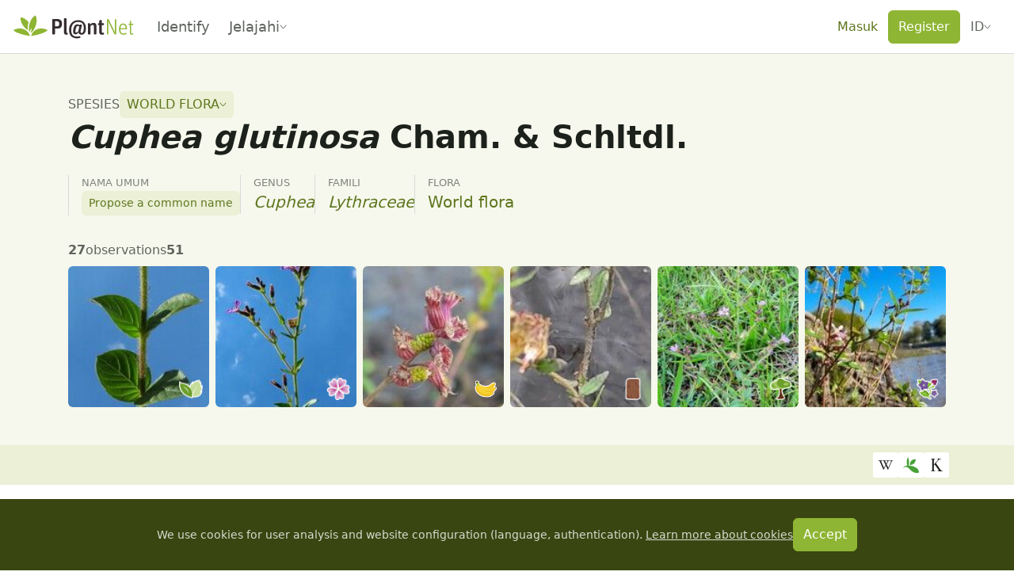

--- FILE ---
content_type: text/css; charset=utf-8
request_url: https://identify.plantnet.org/_nuxt/TaxonExternalResource.BhYDj2iZ.css
body_size: 313
content:
.top-images-per-organ-img{transition:filter .3s ease-in-out}.top-images-per-organ-img:hover{filter:brightness(1.15)}.common-names-sidebar .pn-search-bar{min-width:0}.common-names-nav-lang-item+.common-names-nav-lang-item{margin-top:var(--s-3)}.common-names-nav-lang-button{--bs-btn-bg:transparent;--bs-btn-color:var(--brand-text-subtle);--bs-btn-border-color:transparent;--bs-btn-hover-bg:var(--brand-component-hover);--bs-btn-hover-color:var(--brand-text-subtle);--bs-btn-hover-border-color:var(--brand-component-hover);--bs-btn-active-bg:var(--brand-solid);--bs-btn-active-color:var(--background);--bs-btn-active-border-color:var(--brand-solid);width:100%}.common-names-content{position:relative}.common-names-content>ul>li+li{margin-top:var(--s-2)}.common-names-list-enter-active,.common-names-list-leave-active,.common-names-list-move{transition:all .5s ease}.common-names-list-enter-from,.common-names-list-leave-to{opacity:0}.common-names-list-leave-active{max-width:100%;position:absolute;width:100%}.taxon-leader-board-top-list{counter-reset:orderedlist;display:grid;gap:1rem;list-style:none}.taxon-leader-board-top-list li{align-items:center;display:grid;gap:1.75em;grid-template-columns:0 1fr}.taxon-leader-board-top-list li:before{color:var(--text-placeholder);content:counter(orderedlist);counter-increment:orderedlist;font-size:1.2em;font-weight:500}


--- FILE ---
content_type: text/javascript; charset=utf-8
request_url: https://identify.plantnet.org/_nuxt/L05jyjwp.js
body_size: 2751
content:
import{t as x,n as _,a as E,b as k,c as z,i as C,w as N,d as $,e as j,f as H,g as Y,h as K,p as T}from"./2MeAVGQ_.js";import{i as O,aa as w,am as y,B as I,ba as Q,C as X,at as G,bb as U,e as J}from"./XcKVyxwn.js";const W=$?window:void 0;function b(e){var n;const o=w(e);return(n=o?.$el)!=null?n:o}function S(...e){const n=[],o=()=>{n.forEach(t=>t()),n.length=0},u=(t,r,i,l)=>(t.addEventListener(r,i,l),()=>t.removeEventListener(r,i,l)),d=O(()=>{const t=x(w(e[0])).filter(r=>r!=null);return t.every(r=>typeof r!="string")?t:void 0}),f=H(()=>{var t,r;return[(r=(t=d.value)==null?void 0:t.map(i=>b(i)))!=null?r:[W].filter(i=>i!=null),x(w(d.value?e[1]:e[0])),x(J(d.value?e[2]:e[1])),w(d.value?e[3]:e[2])]},([t,r,i,l])=>{if(o(),!t?.length||!r?.length||!i?.length)return;const s=K(l)?{...l}:l;n.push(...t.flatMap(v=>r.flatMap(m=>i.map(p=>u(v,m,p,s)))))},{flush:"post"}),a=()=>{f(),o()};return k(o),a}let D=!1;function ie(e,n,o={}){const{window:u=W,ignore:d=[],capture:f=!0,detectIframe:a=!1,controls:t=!1}=o;if(!u)return t?{stop:E,cancel:E,trigger:E}:E;if(C&&!D){D=!0;const c={passive:!0};Array.from(u.document.body.children).forEach(h=>h.addEventListener("click",E,c)),u.document.documentElement.addEventListener("click",E,c)}let r=!0;const i=c=>w(d).some(h=>{if(typeof h=="string")return Array.from(u.document.querySelectorAll(h)).some(g=>g===c.target||c.composedPath().includes(g));{const g=b(h);return g&&(c.target===g||c.composedPath().includes(g))}});function l(c){const h=w(c);return h&&h.$.subTree.shapeFlag===16}function s(c,h){const g=w(c),R=g.$.subTree&&g.$.subTree.children;return R==null||!Array.isArray(R)?!1:R.some(P=>P.el===h.target||h.composedPath().includes(P.el))}const v=c=>{const h=b(e);if(c.target!=null&&!(!(h instanceof Element)&&l(e)&&s(e,c))&&!(!h||h===c.target||c.composedPath().includes(h))){if("detail"in c&&c.detail===0&&(r=!i(c)),!r){r=!0;return}n(c)}};let m=!1;const p=[S(u,"click",c=>{m||(m=!0,setTimeout(()=>{m=!1},0),v(c))},{passive:!0,capture:f}),S(u,"pointerdown",c=>{const h=b(e);r=!i(c)&&!!(h&&!c.composedPath().includes(h))},{passive:!0}),a&&S(u,"blur",c=>{setTimeout(()=>{var h;const g=b(e);((h=u.document.activeElement)==null?void 0:h.tagName)==="IFRAME"&&!g?.contains(u.document.activeElement)&&n(c)},0)},{passive:!0})].filter(Boolean),M=()=>p.forEach(c=>c());return t?{stop:M,cancel:()=>{r=!1},trigger:c=>{r=!0,v(c),r=!1}}:M}function Z(){const e=y(!1),n=G();return n&&X(()=>{e.value=!0},n),e}function L(e){const n=Z();return O(()=>(n.value,!!e()))}function q(e){return typeof e=="function"?e:typeof e=="string"?n=>n.key===e:Array.isArray(e)?n=>e.includes(n.key):()=>!0}function le(...e){let n,o,u={};e.length===3?(n=e[0],o=e[1],u=e[2]):e.length===2?typeof e[1]=="object"?(n=!0,o=e[0],u=e[1]):(n=e[0],o=e[1]):(n=!0,o=e[0]);const{target:d=W,eventName:f="keydown",passive:a=!1,dedupe:t=!1}=u,r=q(n);return S(d,f,l=>{l.repeat&&w(t)||r(l)&&o(l)},a)}const F=Symbol("vueuse-ssr-width");function ee(){const e=U()?j(F,null):null;return typeof e=="number"?e:void 0}function ue(e,n={}){const{window:o=W,ssrWidth:u=ee()}=n,d=L(()=>o&&"matchMedia"in o&&typeof o.matchMedia=="function"),f=y(typeof u=="number"),a=y(),t=y(!1),r=i=>{t.value=i.matches};return Q(()=>{if(f.value){f.value=!d.value;const i=w(e).split(",");t.value=i.some(l=>{const s=l.includes("not all"),v=l.match(/\(\s*min-width:\s*(-?\d+(?:\.\d*)?[a-z]+\s*)\)/),m=l.match(/\(\s*max-width:\s*(-?\d+(?:\.\d*)?[a-z]+\s*)\)/);let p=!!(v||m);return v&&p&&(p=u>=T(v[1])),m&&p&&(p=u<=T(m[1])),s?!p:p});return}d.value&&(a.value=o.matchMedia(w(e)),t.value=a.value.matches)}),S(a,"change",r,{passive:!0}),O(()=>t.value)}function te(e,n,o={}){const{window:u=W,...d}=o;let f;const a=L(()=>u&&"ResizeObserver"in u),t=()=>{f&&(f.disconnect(),f=void 0)},r=O(()=>{const s=w(e);return Array.isArray(s)?s.map(v=>b(v)):[b(s)]}),i=I(r,s=>{if(t(),a.value&&u){f=new ResizeObserver(n);for(const v of s)v&&f.observe(v,d)}},{immediate:!0,flush:"post"}),l=()=>{t(),i()};return k(l),{isSupported:a,stop:l}}function ce(e,n={width:0,height:0},o={}){const{window:u=W,box:d="content-box"}=o,f=O(()=>{var s,v;return(v=(s=b(e))==null?void 0:s.namespaceURI)==null?void 0:v.includes("svg")}),a=y(n.width),t=y(n.height),{stop:r}=te(e,([s])=>{const v=d==="border-box"?s.borderBoxSize:d==="content-box"?s.contentBoxSize:s.devicePixelContentBoxSize;if(u&&f.value){const m=b(e);if(m){const p=m.getBoundingClientRect();a.value=p.width,t.value=p.height}}else if(v){const m=x(v);a.value=m.reduce((p,{inlineSize:M})=>p+M,0),t.value=m.reduce((p,{blockSize:M})=>p+M,0)}else a.value=s.contentRect.width,t.value=s.contentRect.height},o);z(()=>{const s=b(e);s&&(a.value="offsetWidth"in s?s.offsetWidth:n.width,t.value="offsetHeight"in s?s.offsetHeight:n.height)});const i=I(()=>b(e),s=>{a.value=s?n.width:0,t.value=s?n.height:0});function l(){r(),i()}return{width:a,height:t,stop:l}}function ne(e,n,o={}){const{root:u,rootMargin:d="0px",threshold:f=0,window:a=W,immediate:t=!0}=o,r=L(()=>a&&"IntersectionObserver"in a),i=O(()=>{const p=w(e);return x(p).map(b).filter(_)});let l=E;const s=y(t),v=r.value?I(()=>[i.value,b(u),s.value],([p,M])=>{if(l(),!s.value||!p.length)return;const c=new IntersectionObserver(n,{root:b(M),rootMargin:d,threshold:f});p.forEach(h=>h&&c.observe(h)),l=()=>{c.disconnect(),l=E}},{immediate:t,flush:"post"}):E,m=()=>{l(),v(),s.value=!1};return k(m),{isSupported:r,isActive:s,pause(){l(),s.value=!1},resume(){s.value=!0},stop:m}}function ae(e,n={}){const{window:o=W,scrollTarget:u,threshold:d=0,rootMargin:f,once:a=!1}=n,t=y(!1),{stop:r}=ne(e,i=>{let l=t.value,s=0;for(const v of i)v.time>=s&&(s=v.time,l=v.isIntersecting);t.value=l,a&&N(t,()=>{r()})},{root:u,window:o,threshold:d,rootMargin:w(f)});return t}function fe(e,n={}){const{initialValue:o=!1,focusVisible:u=!1,preventScroll:d=!1}=n,f=y(!1),a=O(()=>b(e)),t={passive:!0};S(a,"focus",i=>{var l,s;(!u||(s=(l=i.target).matches)!=null&&s.call(l,":focus-visible"))&&(f.value=!0)},t),S(a,"blur",()=>f.value=!1,t);const r=O({get:()=>f.value,set(i){var l,s;!i&&f.value?(l=a.value)==null||l.blur():i&&!f.value&&((s=a.value)==null||s.focus({preventScroll:d}))}});return I(a,()=>{r.value=o},{immediate:!0,flush:"post"}),{focused:r}}function A(e){return typeof Window<"u"&&e instanceof Window?e.document.documentElement:typeof Document<"u"&&e instanceof Document?e.documentElement:e}function V(e){const n=window.getComputedStyle(e);if(n.overflowX==="scroll"||n.overflowY==="scroll"||n.overflowX==="auto"&&e.clientWidth<e.scrollWidth||n.overflowY==="auto"&&e.clientHeight<e.scrollHeight)return!0;{const o=e.parentNode;return!o||o.tagName==="BODY"?!1:V(o)}}function oe(e){const n=e||window.event,o=n.target;return V(o)?!1:n.touches.length>1?!0:(n.preventDefault&&n.preventDefault(),!1)}const B=new WeakMap;function de(e,n=!1){const o=y(n);let u=null,d="";I(Y(e),t=>{const r=A(w(t));if(r){const i=r;if(B.get(i)||B.set(i,i.style.overflow),i.style.overflow!=="hidden"&&(d=i.style.overflow),i.style.overflow==="hidden")return o.value=!0;if(o.value)return i.style.overflow="hidden"}},{immediate:!0});const f=()=>{const t=A(w(e));!t||o.value||(C&&(u=S(t,"touchmove",r=>{oe(r)},{passive:!1})),t.style.overflow="hidden",o.value=!0)},a=()=>{const t=A(w(e));!t||!o.value||(C&&u?.(),t.style.overflow=d,B.delete(t),o.value=!1)};return k(a),O({get(){return o.value},set(t){t?f():a()}})}export{ce as a,ne as b,le as c,b as d,de as e,fe as f,ae as g,ie as o,ue as u};


--- FILE ---
content_type: text/javascript; charset=utf-8
request_url: https://identify.plantnet.org/_nuxt/BSIN4xA1.js
body_size: 30529
content:
import{bB as Kt,bC as _i}from"./XcKVyxwn.js";var xt={exports:{}},Vt={};/**
* @vue/shared v3.5.13
* (c) 2018-present Yuxi (Evan) You and Vue contributors
* @license MIT
**//*! #__NO_SIDE_EFFECTS__ */function X(e){const t=Object.create(null);for(const n of e.split(","))t[n]=1;return n=>n in t}const zn={},gi=[],Re=()=>{},Ue=()=>!1,Wt=e=>e.charCodeAt(0)===111&&e.charCodeAt(1)===110&&(e.charCodeAt(2)>122||e.charCodeAt(2)<97),Si=e=>e.startsWith("onUpdate:"),ee=Object.assign,Ti=(e,t)=>{const n=e.indexOf(t);n>-1&&e.splice(n,1)},Ni=Object.prototype.hasOwnProperty,yi=(e,t)=>Ni.call(e,t),j=Array.isArray,Qn=e=>Ae(e)==="[object Map]",Zn=e=>Ae(e)==="[object Set]",Bt=e=>Ae(e)==="[object Date]",Ii=e=>Ae(e)==="[object RegExp]",Xe=e=>typeof e=="function",C=e=>typeof e=="string",me=e=>typeof e=="symbol",te=e=>e!==null&&typeof e=="object",Oi=e=>(te(e)||Xe(e))&&Xe(e.then)&&Xe(e.catch),Yt=Object.prototype.toString,Ae=e=>Yt.call(e),Ai=e=>Ae(e).slice(8,-1),es=e=>Ae(e)==="[object Object]",Ci=e=>C(e)&&e!=="NaN"&&e[0]!=="-"&&""+parseInt(e,10)===e,Ht=X(",key,ref,ref_for,ref_key,onVnodeBeforeMount,onVnodeMounted,onVnodeBeforeUpdate,onVnodeUpdated,onVnodeBeforeUnmount,onVnodeUnmounted"),ts=X("bind,cloak,else-if,else,for,html,if,model,on,once,pre,show,slot,text,memo"),mt=e=>{const t=Object.create(null);return n=>t[n]||(t[n]=e(n))},bi=/-(\w)/g,re=mt(e=>e.replace(bi,(t,n)=>n?n.toUpperCase():"")),Ri=/\B([A-Z])/g,ns=mt(e=>e.replace(Ri,"-$1").toLowerCase()),Et=mt(e=>e.charAt(0).toUpperCase()+e.slice(1)),ss=mt(e=>e?`on${Et(e)}`:""),vi=(e,t)=>!Object.is(e,t),Li=(e,...t)=>{for(let n=0;n<e.length;n++)e[n](...t)},Mi=(e,t,n,s=!1)=>{Object.defineProperty(e,t,{configurable:!0,enumerable:!1,writable:s,value:n})},Pi=e=>{const t=parseFloat(e);return isNaN(t)?e:t},Di=e=>{const t=C(e)?Number(e):NaN;return isNaN(t)?e:t};let Ln;const ki=()=>Ln||(Ln=typeof globalThis<"u"?globalThis:typeof self<"u"?self:typeof window<"u"?window:typeof global<"u"?global:{}),wi=/^[_$a-zA-Z\xA0-\uFFFF][_$a-zA-Z0-9\xA0-\uFFFF]*$/;function xi(e){return wi.test(e)?`__props.${e}`:`__props[${JSON.stringify(e)}]`}function Vi(e,t){return e+JSON.stringify(t,(n,s)=>typeof s=="function"?s.toString():s)}const Fi={TEXT:1,1:"TEXT",CLASS:2,2:"CLASS",STYLE:4,4:"STYLE",PROPS:8,8:"PROPS",FULL_PROPS:16,16:"FULL_PROPS",NEED_HYDRATION:32,32:"NEED_HYDRATION",STABLE_FRAGMENT:64,64:"STABLE_FRAGMENT",KEYED_FRAGMENT:128,128:"KEYED_FRAGMENT",UNKEYED_FRAGMENT:256,256:"UNKEYED_FRAGMENT",NEED_PATCH:512,512:"NEED_PATCH",DYNAMIC_SLOTS:1024,1024:"DYNAMIC_SLOTS",DEV_ROOT_FRAGMENT:2048,2048:"DEV_ROOT_FRAGMENT",CACHED:-1,"-1":"CACHED",BAIL:-2,"-2":"BAIL"},Ui={1:"TEXT",2:"CLASS",4:"STYLE",8:"PROPS",16:"FULL_PROPS",32:"NEED_HYDRATION",64:"STABLE_FRAGMENT",128:"KEYED_FRAGMENT",256:"UNKEYED_FRAGMENT",512:"NEED_PATCH",1024:"DYNAMIC_SLOTS",2048:"DEV_ROOT_FRAGMENT",[-1]:"HOISTED",[-2]:"BAIL"},Xi={ELEMENT:1,1:"ELEMENT",FUNCTIONAL_COMPONENT:2,2:"FUNCTIONAL_COMPONENT",STATEFUL_COMPONENT:4,4:"STATEFUL_COMPONENT",TEXT_CHILDREN:8,8:"TEXT_CHILDREN",ARRAY_CHILDREN:16,16:"ARRAY_CHILDREN",SLOTS_CHILDREN:32,32:"SLOTS_CHILDREN",TELEPORT:64,64:"TELEPORT",SUSPENSE:128,128:"SUSPENSE",COMPONENT_SHOULD_KEEP_ALIVE:256,256:"COMPONENT_SHOULD_KEEP_ALIVE",COMPONENT_KEPT_ALIVE:512,512:"COMPONENT_KEPT_ALIVE",COMPONENT:6,6:"COMPONENT"},Bi={STABLE:1,1:"STABLE",DYNAMIC:2,2:"DYNAMIC",FORWARDED:3,3:"FORWARDED"},Hi={1:"STABLE",2:"DYNAMIC",3:"FORWARDED"},$i="Infinity,undefined,NaN,isFinite,isNaN,parseFloat,parseInt,decodeURI,decodeURIComponent,encodeURI,encodeURIComponent,Math,Number,Date,Array,Object,Boolean,String,RegExp,Map,Set,JSON,Intl,BigInt,console,Error,Symbol",is=X($i),Gi=is,Mn=2;function rs(e,t=0,n=e.length){if(t=Math.max(0,Math.min(t,e.length)),n=Math.max(0,Math.min(n,e.length)),t>n)return"";let s=e.split(/(\r?\n)/);const i=s.filter((l,a)=>a%2===1);s=s.filter((l,a)=>a%2===0);let r=0;const o=[];for(let l=0;l<s.length;l++)if(r+=s[l].length+(i[l]&&i[l].length||0),r>=t){for(let a=l-Mn;a<=l+Mn||n>r;a++){if(a<0||a>=s.length)continue;const c=a+1;o.push(`${c}${" ".repeat(Math.max(3-String(c).length,0))}|  ${s[a]}`);const h=s[a].length,f=i[a]&&i[a].length||0;if(a===l){const p=t-(r-(h+f)),u=Math.max(1,n>r?h-p:n-t);o.push("   |  "+" ".repeat(p)+"^".repeat(u))}else if(a>l){if(n>r){const p=Math.max(Math.min(n-r,h),1);o.push("   |  "+"^".repeat(p))}r+=h+f}}break}return o.join(`
`)}function Jt(e){if(j(e)){const t={};for(let n=0;n<e.length;n++){const s=e[n],i=C(s)?zt(s):Jt(s);if(i)for(const r in i)t[r]=i[r]}return t}else if(C(e)||te(e))return e}const ji=/;(?![^(]*\))/g,qi=/:([^]+)/,Ki=/\/\*[^]*?\*\//g;function zt(e){const t={};return e.replace(Ki,"").split(ji).forEach(n=>{if(n){const s=n.split(qi);s.length>1&&(t[s[0].trim()]=s[1].trim())}}),t}function Wi(e){if(!e)return"";if(C(e))return e;let t="";for(const n in e){const s=e[n];if(C(s)||typeof s=="number"){const i=n.startsWith("--")?n:ns(n);t+=`${i}:${s};`}}return t}function Qt(e){let t="";if(C(e))t=e;else if(j(e))for(let n=0;n<e.length;n++){const s=Qt(e[n]);s&&(t+=s+" ")}else if(te(e))for(const n in e)e[n]&&(t+=n+" ");return t.trim()}function Yi(e){if(!e)return null;let{class:t,style:n}=e;return t&&!C(t)&&(e.class=Qt(t)),n&&(e.style=Jt(n)),e}const Ji="html,body,base,head,link,meta,style,title,address,article,aside,footer,header,hgroup,h1,h2,h3,h4,h5,h6,nav,section,div,dd,dl,dt,figcaption,figure,picture,hr,img,li,main,ol,p,pre,ul,a,b,abbr,bdi,bdo,br,cite,code,data,dfn,em,i,kbd,mark,q,rp,rt,ruby,s,samp,small,span,strong,sub,sup,time,u,var,wbr,area,audio,map,track,video,embed,object,param,source,canvas,script,noscript,del,ins,caption,col,colgroup,table,thead,tbody,td,th,tr,button,datalist,fieldset,form,input,label,legend,meter,optgroup,option,output,progress,select,textarea,details,dialog,menu,summary,template,blockquote,iframe,tfoot",zi="svg,animate,animateMotion,animateTransform,circle,clipPath,color-profile,defs,desc,discard,ellipse,feBlend,feColorMatrix,feComponentTransfer,feComposite,feConvolveMatrix,feDiffuseLighting,feDisplacementMap,feDistantLight,feDropShadow,feFlood,feFuncA,feFuncB,feFuncG,feFuncR,feGaussianBlur,feImage,feMerge,feMergeNode,feMorphology,feOffset,fePointLight,feSpecularLighting,feSpotLight,feTile,feTurbulence,filter,foreignObject,g,hatch,hatchpath,image,line,linearGradient,marker,mask,mesh,meshgradient,meshpatch,meshrow,metadata,mpath,path,pattern,polygon,polyline,radialGradient,rect,set,solidcolor,stop,switch,symbol,text,textPath,title,tspan,unknown,use,view",Qi="annotation,annotation-xml,maction,maligngroup,malignmark,math,menclose,merror,mfenced,mfrac,mfraction,mglyph,mi,mlabeledtr,mlongdiv,mmultiscripts,mn,mo,mover,mpadded,mphantom,mprescripts,mroot,mrow,ms,mscarries,mscarry,msgroup,msline,mspace,msqrt,msrow,mstack,mstyle,msub,msubsup,msup,mtable,mtd,mtext,mtr,munder,munderover,none,semantics",Zi="area,base,br,col,embed,hr,img,input,link,meta,param,source,track,wbr",os=X(Ji),as=X(zi),ls=X(Qi),cs=X(Zi),fs="itemscope,allowfullscreen,formnovalidate,ismap,nomodule,novalidate,readonly",er=X(fs),tr=X(fs+",async,autofocus,autoplay,controls,default,defer,disabled,hidden,inert,loop,open,required,reversed,scoped,seamless,checked,muted,multiple,selected");function nr(e){return!!e||e===""}const sr=/[>/="'\u0009\u000a\u000c\u0020]/,Ft={};function ir(e){if(Ft.hasOwnProperty(e))return Ft[e];const t=sr.test(e);return t&&console.error(`unsafe attribute name: ${e}`),Ft[e]=!t}const rr={acceptCharset:"accept-charset",className:"class",htmlFor:"for",httpEquiv:"http-equiv"},or=X("accept,accept-charset,accesskey,action,align,allow,alt,async,autocapitalize,autocomplete,autofocus,autoplay,background,bgcolor,border,buffered,capture,challenge,charset,checked,cite,class,code,codebase,color,cols,colspan,content,contenteditable,contextmenu,controls,coords,crossorigin,csp,data,datetime,decoding,default,defer,dir,dirname,disabled,download,draggable,dropzone,enctype,enterkeyhint,for,form,formaction,formenctype,formmethod,formnovalidate,formtarget,headers,height,hidden,high,href,hreflang,http-equiv,icon,id,importance,inert,integrity,ismap,itemprop,keytype,kind,label,lang,language,loading,list,loop,low,manifest,max,maxlength,minlength,media,min,multiple,muted,name,novalidate,open,optimum,pattern,ping,placeholder,poster,preload,radiogroup,readonly,referrerpolicy,rel,required,reversed,rows,rowspan,sandbox,scope,scoped,selected,shape,size,sizes,slot,span,spellcheck,src,srcdoc,srclang,srcset,start,step,style,summary,tabindex,target,title,translate,type,usemap,value,width,wrap"),ar=X("xmlns,accent-height,accumulate,additive,alignment-baseline,alphabetic,amplitude,arabic-form,ascent,attributeName,attributeType,azimuth,baseFrequency,baseline-shift,baseProfile,bbox,begin,bias,by,calcMode,cap-height,class,clip,clipPathUnits,clip-path,clip-rule,color,color-interpolation,color-interpolation-filters,color-profile,color-rendering,contentScriptType,contentStyleType,crossorigin,cursor,cx,cy,d,decelerate,descent,diffuseConstant,direction,display,divisor,dominant-baseline,dur,dx,dy,edgeMode,elevation,enable-background,end,exponent,fill,fill-opacity,fill-rule,filter,filterRes,filterUnits,flood-color,flood-opacity,font-family,font-size,font-size-adjust,font-stretch,font-style,font-variant,font-weight,format,from,fr,fx,fy,g1,g2,glyph-name,glyph-orientation-horizontal,glyph-orientation-vertical,glyphRef,gradientTransform,gradientUnits,hanging,height,href,hreflang,horiz-adv-x,horiz-origin-x,id,ideographic,image-rendering,in,in2,intercept,k,k1,k2,k3,k4,kernelMatrix,kernelUnitLength,kerning,keyPoints,keySplines,keyTimes,lang,lengthAdjust,letter-spacing,lighting-color,limitingConeAngle,local,marker-end,marker-mid,marker-start,markerHeight,markerUnits,markerWidth,mask,maskContentUnits,maskUnits,mathematical,max,media,method,min,mode,name,numOctaves,offset,opacity,operator,order,orient,orientation,origin,overflow,overline-position,overline-thickness,panose-1,paint-order,path,pathLength,patternContentUnits,patternTransform,patternUnits,ping,pointer-events,points,pointsAtX,pointsAtY,pointsAtZ,preserveAlpha,preserveAspectRatio,primitiveUnits,r,radius,referrerPolicy,refX,refY,rel,rendering-intent,repeatCount,repeatDur,requiredExtensions,requiredFeatures,restart,result,rotate,rx,ry,scale,seed,shape-rendering,slope,spacing,specularConstant,specularExponent,speed,spreadMethod,startOffset,stdDeviation,stemh,stemv,stitchTiles,stop-color,stop-opacity,strikethrough-position,strikethrough-thickness,string,stroke,stroke-dasharray,stroke-dashoffset,stroke-linecap,stroke-linejoin,stroke-miterlimit,stroke-opacity,stroke-width,style,surfaceScale,systemLanguage,tabindex,tableValues,target,targetX,targetY,text-anchor,text-decoration,text-rendering,textLength,to,transform,transform-origin,type,u1,u2,underline-position,underline-thickness,unicode,unicode-bidi,unicode-range,units-per-em,v-alphabetic,v-hanging,v-ideographic,v-mathematical,values,vector-effect,version,vert-adv-y,vert-origin-x,vert-origin-y,viewBox,viewTarget,visibility,width,widths,word-spacing,writing-mode,x,x-height,x1,x2,xChannelSelector,xlink:actuate,xlink:arcrole,xlink:href,xlink:role,xlink:show,xlink:title,xlink:type,xmlns:xlink,xml:base,xml:lang,xml:space,y,y1,y2,yChannelSelector,z,zoomAndPan"),lr=X("accent,accentunder,actiontype,align,alignmentscope,altimg,altimg-height,altimg-valign,altimg-width,alttext,bevelled,close,columnsalign,columnlines,columnspan,denomalign,depth,dir,display,displaystyle,encoding,equalcolumns,equalrows,fence,fontstyle,fontweight,form,frame,framespacing,groupalign,height,href,id,indentalign,indentalignfirst,indentalignlast,indentshift,indentshiftfirst,indentshiftlast,indextype,justify,largetop,largeop,lquote,lspace,mathbackground,mathcolor,mathsize,mathvariant,maxsize,minlabelspacing,mode,other,overflow,position,rowalign,rowlines,rowspan,rquote,rspace,scriptlevel,scriptminsize,scriptsizemultiplier,selection,separator,separators,shift,side,src,stackalign,stretchy,subscriptshift,superscriptshift,symmetric,voffset,width,widths,xlink:href,xlink:show,xlink:type,xmlns");function cr(e){if(e==null)return!1;const t=typeof e;return t==="string"||t==="number"||t==="boolean"}const fr=/["'&<>]/;function hr(e){const t=""+e,n=fr.exec(t);if(!n)return t;let s="",i,r,o=0;for(r=n.index;r<t.length;r++){switch(t.charCodeAt(r)){case 34:i="&quot;";break;case 38:i="&amp;";break;case 39:i="&#39;";break;case 60:i="&lt;";break;case 62:i="&gt;";break;default:continue}o!==r&&(s+=t.slice(o,r)),o=r+1,s+=i}return o!==r?s+t.slice(o,r):s}const ur=/^-?>|<!--|-->|--!>|<!-$/g;function pr(e){return e.replace(ur,"")}const hs=/[ !"#$%&'()*+,./:;<=>?@[\\\]^`{|}~]/g;function dr(e,t){return e.replace(hs,n=>t?n==='"'?'\\\\\\"':`\\\\${n}`:`\\${n}`)}function mr(e,t){if(e.length!==t.length)return!1;let n=!0;for(let s=0;n&&s<e.length;s++)n=_t(e[s],t[s]);return n}function _t(e,t){if(e===t)return!0;let n=Bt(e),s=Bt(t);if(n||s)return n&&s?e.getTime()===t.getTime():!1;if(n=me(e),s=me(t),n||s)return e===t;if(n=j(e),s=j(t),n||s)return n&&s?mr(e,t):!1;if(n=te(e),s=te(t),n||s){if(!n||!s)return!1;const i=Object.keys(e).length,r=Object.keys(t).length;if(i!==r)return!1;for(const o in e){const l=e.hasOwnProperty(o),a=t.hasOwnProperty(o);if(l&&!a||!l&&a||!_t(e[o],t[o]))return!1}}return String(e)===String(t)}function Er(e,t){return e.findIndex(n=>_t(n,t))}const us=e=>!!(e&&e.__v_isRef===!0),ps=e=>C(e)?e:e==null?"":j(e)||te(e)&&(e.toString===Yt||!Xe(e.toString))?us(e)?ps(e.value):JSON.stringify(e,ds,2):String(e),ds=(e,t)=>us(t)?ds(e,t.value):Qn(t)?{[`Map(${t.size})`]:[...t.entries()].reduce((n,[s,i],r)=>(n[Ut(s,r)+" =>"]=i,n),{})}:Zn(t)?{[`Set(${t.size})`]:[...t.values()].map(n=>Ut(n))}:me(t)?Ut(t):te(t)&&!j(t)&&!es(t)?String(t):t,Ut=(e,t="")=>{var n;return me(e)?`Symbol(${(n=e.description)!=null?n:t})`:e},_r=Object.freeze(Object.defineProperty({__proto__:null,EMPTY_ARR:gi,EMPTY_OBJ:zn,NO:Ue,NOOP:Re,PatchFlagNames:Ui,PatchFlags:Fi,ShapeFlags:Xi,SlotFlags:Bi,camelize:re,capitalize:Et,cssVarNameEscapeSymbolsRE:hs,def:Mi,escapeHtml:hr,escapeHtmlComment:pr,extend:ee,genCacheKey:Vi,genPropsAccessExp:xi,generateCodeFrame:rs,getEscapedCssVarName:dr,getGlobalThis:ki,hasChanged:vi,hasOwn:yi,hyphenate:ns,includeBooleanAttr:nr,invokeArrayFns:Li,isArray:j,isBooleanAttr:tr,isBuiltInDirective:ts,isDate:Bt,isFunction:Xe,isGloballyAllowed:is,isGloballyWhitelisted:Gi,isHTMLTag:os,isIntegerKey:Ci,isKnownHtmlAttr:or,isKnownMathMLAttr:lr,isKnownSvgAttr:ar,isMap:Qn,isMathMLTag:ls,isModelListener:Si,isObject:te,isOn:Wt,isPlainObject:es,isPromise:Oi,isRegExp:Ii,isRenderableAttrValue:cr,isReservedProp:Ht,isSSRSafeAttrName:ir,isSVGTag:as,isSet:Zn,isSpecialBooleanAttr:er,isString:C,isSymbol:me,isVoidTag:cs,looseEqual:_t,looseIndexOf:Er,looseToNumber:Pi,makeMap:X,normalizeClass:Qt,normalizeProps:Yi,normalizeStyle:Jt,objectToString:Yt,parseStringStyle:zt,propsToAttrMap:rr,remove:Ti,slotFlagsText:Hi,stringifyStyle:Wi,toDisplayString:ps,toHandlerKey:ss,toNumber:Di,toRawType:Ai,toTypeString:Ae},Symbol.toStringTag,{value:"Module"}));/**
* @vue/compiler-core v3.5.13
* (c) 2018-present Yuxi (Evan) You and Vue contributors
* @license MIT
**/const Le=Symbol(""),ve=Symbol(""),gt=Symbol(""),Be=Symbol(""),Zt=Symbol(""),Ee=Symbol(""),en=Symbol(""),tn=Symbol(""),St=Symbol(""),Tt=Symbol(""),xe=Symbol(""),Nt=Symbol(""),nn=Symbol(""),yt=Symbol(""),It=Symbol(""),Ot=Symbol(""),At=Symbol(""),Ct=Symbol(""),bt=Symbol(""),sn=Symbol(""),rn=Symbol(""),Ke=Symbol(""),He=Symbol(""),Rt=Symbol(""),vt=Symbol(""),Me=Symbol(""),Ve=Symbol(""),Lt=Symbol(""),lt=Symbol(""),ms=Symbol(""),ct=Symbol(""),$e=Symbol(""),Es=Symbol(""),_s=Symbol(""),Mt=Symbol(""),gs=Symbol(""),Ss=Symbol(""),Pt=Symbol(""),on=Symbol(""),Ne={[Le]:"Fragment",[ve]:"Teleport",[gt]:"Suspense",[Be]:"KeepAlive",[Zt]:"BaseTransition",[Ee]:"openBlock",[en]:"createBlock",[tn]:"createElementBlock",[St]:"createVNode",[Tt]:"createElementVNode",[xe]:"createCommentVNode",[Nt]:"createTextVNode",[nn]:"createStaticVNode",[yt]:"resolveComponent",[It]:"resolveDynamicComponent",[Ot]:"resolveDirective",[At]:"resolveFilter",[Ct]:"withDirectives",[bt]:"renderList",[sn]:"renderSlot",[rn]:"createSlots",[Ke]:"toDisplayString",[He]:"mergeProps",[Rt]:"normalizeClass",[vt]:"normalizeStyle",[Me]:"normalizeProps",[Ve]:"guardReactiveProps",[Lt]:"toHandlers",[lt]:"camelize",[ms]:"capitalize",[ct]:"toHandlerKey",[$e]:"setBlockTracking",[Es]:"pushScopeId",[_s]:"popScopeId",[Mt]:"withCtx",[gs]:"unref",[Ss]:"isRef",[Pt]:"withMemo",[on]:"isMemoSame"};function Ts(e){Object.getOwnPropertySymbols(e).forEach(t=>{Ne[t]=e[t]})}const gr={HTML:0,0:"HTML",SVG:1,1:"SVG",MATH_ML:2,2:"MATH_ML"},Sr={ROOT:0,0:"ROOT",ELEMENT:1,1:"ELEMENT",TEXT:2,2:"TEXT",COMMENT:3,3:"COMMENT",SIMPLE_EXPRESSION:4,4:"SIMPLE_EXPRESSION",INTERPOLATION:5,5:"INTERPOLATION",ATTRIBUTE:6,6:"ATTRIBUTE",DIRECTIVE:7,7:"DIRECTIVE",COMPOUND_EXPRESSION:8,8:"COMPOUND_EXPRESSION",IF:9,9:"IF",IF_BRANCH:10,10:"IF_BRANCH",FOR:11,11:"FOR",TEXT_CALL:12,12:"TEXT_CALL",VNODE_CALL:13,13:"VNODE_CALL",JS_CALL_EXPRESSION:14,14:"JS_CALL_EXPRESSION",JS_OBJECT_EXPRESSION:15,15:"JS_OBJECT_EXPRESSION",JS_PROPERTY:16,16:"JS_PROPERTY",JS_ARRAY_EXPRESSION:17,17:"JS_ARRAY_EXPRESSION",JS_FUNCTION_EXPRESSION:18,18:"JS_FUNCTION_EXPRESSION",JS_CONDITIONAL_EXPRESSION:19,19:"JS_CONDITIONAL_EXPRESSION",JS_CACHE_EXPRESSION:20,20:"JS_CACHE_EXPRESSION",JS_BLOCK_STATEMENT:21,21:"JS_BLOCK_STATEMENT",JS_TEMPLATE_LITERAL:22,22:"JS_TEMPLATE_LITERAL",JS_IF_STATEMENT:23,23:"JS_IF_STATEMENT",JS_ASSIGNMENT_EXPRESSION:24,24:"JS_ASSIGNMENT_EXPRESSION",JS_SEQUENCE_EXPRESSION:25,25:"JS_SEQUENCE_EXPRESSION",JS_RETURN_STATEMENT:26,26:"JS_RETURN_STATEMENT"},Tr={ELEMENT:0,0:"ELEMENT",COMPONENT:1,1:"COMPONENT",SLOT:2,2:"SLOT",TEMPLATE:3,3:"TEMPLATE"},Nr={NOT_CONSTANT:0,0:"NOT_CONSTANT",CAN_SKIP_PATCH:1,1:"CAN_SKIP_PATCH",CAN_CACHE:2,2:"CAN_CACHE",CAN_STRINGIFY:3,3:"CAN_STRINGIFY"},V={start:{line:1,column:1,offset:0},end:{line:1,column:1,offset:0},source:""};function Ns(e,t=""){return{type:0,source:t,children:e,helpers:new Set,components:[],directives:[],hoists:[],imports:[],cached:[],temps:0,codegenNode:void 0,loc:V}}function Pe(e,t,n,s,i,r,o,l=!1,a=!1,c=!1,h=V){return e&&(l?(e.helper(Ee),e.helper(Oe(e.inSSR,c))):e.helper(Ie(e.inSSR,c)),o&&e.helper(Ct)),{type:13,tag:t,props:n,children:s,patchFlag:i,dynamicProps:r,directives:o,isBlock:l,disableTracking:a,isComponent:c,loc:h}}function de(e,t=V){return{type:17,loc:t,elements:e}}function z(e,t=V){return{type:15,loc:t,properties:e}}function P(e,t){return{type:16,loc:V,key:C(e)?_(e,!0):e,value:t}}function _(e,t=!1,n=V,s=0){return{type:4,loc:n,content:e,isStatic:t,constType:t?3:s}}function yr(e,t){return{type:5,loc:t,content:C(e)?_(e,!1,t):e}}function Q(e,t=V){return{type:8,loc:t,children:e}}function x(e,t=[],n=V){return{type:14,loc:n,callee:e,arguments:t}}function ye(e,t=void 0,n=!1,s=!1,i=V){return{type:18,params:e,returns:t,newline:n,isSlot:s,loc:i}}function ft(e,t,n,s=!0){return{type:19,test:e,consequent:t,alternate:n,newline:s,loc:V}}function ys(e,t,n=!1,s=!1){return{type:20,index:e,value:t,needPauseTracking:n,inVOnce:s,needArraySpread:!1,loc:V}}function Is(e){return{type:21,body:e,loc:V}}function Ir(e){return{type:22,elements:e,loc:V}}function Or(e,t,n){return{type:23,test:e,consequent:t,alternate:n,loc:V}}function Ar(e,t){return{type:24,left:e,right:t,loc:V}}function Cr(e){return{type:25,expressions:e,loc:V}}function br(e){return{type:26,returns:e,loc:V}}function Ie(e,t){return e||t?St:Tt}function Oe(e,t){return e||t?en:tn}function Dt(e,{helper:t,removeHelper:n,inSSR:s}){e.isBlock||(e.isBlock=!0,n(Ie(s,e.isComponent)),t(Ee),t(Oe(s,e.isComponent)))}const Pn=new Uint8Array([123,123]),Dn=new Uint8Array([125,125]);function kn(e){return e>=97&&e<=122||e>=65&&e<=90}function J(e){return e===32||e===10||e===9||e===12||e===13}function he(e){return e===47||e===62||J(e)}function ht(e){const t=new Uint8Array(e.length);for(let n=0;n<e.length;n++)t[n]=e.charCodeAt(n);return t}const B={Cdata:new Uint8Array([67,68,65,84,65,91]),CdataEnd:new Uint8Array([93,93,62]),CommentEnd:new Uint8Array([45,45,62]),ScriptEnd:new Uint8Array([60,47,115,99,114,105,112,116]),StyleEnd:new Uint8Array([60,47,115,116,121,108,101]),TitleEnd:new Uint8Array([60,47,116,105,116,108,101]),TextareaEnd:new Uint8Array([60,47,116,101,120,116,97,114,101,97])};class Rr{constructor(t,n){this.stack=t,this.cbs=n,this.state=1,this.buffer="",this.sectionStart=0,this.index=0,this.entityStart=0,this.baseState=1,this.inRCDATA=!1,this.inXML=!1,this.inVPre=!1,this.newlines=[],this.mode=0,this.delimiterOpen=Pn,this.delimiterClose=Dn,this.delimiterIndex=-1,this.currentSequence=void 0,this.sequenceIndex=0}get inSFCRoot(){return this.mode===2&&this.stack.length===0}reset(){this.state=1,this.mode=0,this.buffer="",this.sectionStart=0,this.index=0,this.baseState=1,this.inRCDATA=!1,this.currentSequence=void 0,this.newlines.length=0,this.delimiterOpen=Pn,this.delimiterClose=Dn}getPos(t){let n=1,s=t+1;for(let i=this.newlines.length-1;i>=0;i--){const r=this.newlines[i];if(t>r){n=i+2,s=t-r;break}}return{column:s,line:n,offset:t}}peek(){return this.buffer.charCodeAt(this.index+1)}stateText(t){t===60?(this.index>this.sectionStart&&this.cbs.ontext(this.sectionStart,this.index),this.state=5,this.sectionStart=this.index):!this.inVPre&&t===this.delimiterOpen[0]&&(this.state=2,this.delimiterIndex=0,this.stateInterpolationOpen(t))}stateInterpolationOpen(t){if(t===this.delimiterOpen[this.delimiterIndex])if(this.delimiterIndex===this.delimiterOpen.length-1){const n=this.index+1-this.delimiterOpen.length;n>this.sectionStart&&this.cbs.ontext(this.sectionStart,n),this.state=3,this.sectionStart=n}else this.delimiterIndex++;else this.inRCDATA?(this.state=32,this.stateInRCDATA(t)):(this.state=1,this.stateText(t))}stateInterpolation(t){t===this.delimiterClose[0]&&(this.state=4,this.delimiterIndex=0,this.stateInterpolationClose(t))}stateInterpolationClose(t){t===this.delimiterClose[this.delimiterIndex]?this.delimiterIndex===this.delimiterClose.length-1?(this.cbs.oninterpolation(this.sectionStart,this.index+1),this.inRCDATA?this.state=32:this.state=1,this.sectionStart=this.index+1):this.delimiterIndex++:(this.state=3,this.stateInterpolation(t))}stateSpecialStartSequence(t){const n=this.sequenceIndex===this.currentSequence.length;if(!(n?he(t):(t|32)===this.currentSequence[this.sequenceIndex]))this.inRCDATA=!1;else if(!n){this.sequenceIndex++;return}this.sequenceIndex=0,this.state=6,this.stateInTagName(t)}stateInRCDATA(t){if(this.sequenceIndex===this.currentSequence.length){if(t===62||J(t)){const n=this.index-this.currentSequence.length;if(this.sectionStart<n){const s=this.index;this.index=n,this.cbs.ontext(this.sectionStart,n),this.index=s}this.sectionStart=n+2,this.stateInClosingTagName(t),this.inRCDATA=!1;return}this.sequenceIndex=0}(t|32)===this.currentSequence[this.sequenceIndex]?this.sequenceIndex+=1:this.sequenceIndex===0?this.currentSequence===B.TitleEnd||this.currentSequence===B.TextareaEnd&&!this.inSFCRoot?!this.inVPre&&t===this.delimiterOpen[0]&&(this.state=2,this.delimiterIndex=0,this.stateInterpolationOpen(t)):this.fastForwardTo(60)&&(this.sequenceIndex=1):this.sequenceIndex=+(t===60)}stateCDATASequence(t){t===B.Cdata[this.sequenceIndex]?++this.sequenceIndex===B.Cdata.length&&(this.state=28,this.currentSequence=B.CdataEnd,this.sequenceIndex=0,this.sectionStart=this.index+1):(this.sequenceIndex=0,this.state=23,this.stateInDeclaration(t))}fastForwardTo(t){for(;++this.index<this.buffer.length;){const n=this.buffer.charCodeAt(this.index);if(n===10&&this.newlines.push(this.index),n===t)return!0}return this.index=this.buffer.length-1,!1}stateInCommentLike(t){t===this.currentSequence[this.sequenceIndex]?++this.sequenceIndex===this.currentSequence.length&&(this.currentSequence===B.CdataEnd?this.cbs.oncdata(this.sectionStart,this.index-2):this.cbs.oncomment(this.sectionStart,this.index-2),this.sequenceIndex=0,this.sectionStart=this.index+1,this.state=1):this.sequenceIndex===0?this.fastForwardTo(this.currentSequence[0])&&(this.sequenceIndex=1):t!==this.currentSequence[this.sequenceIndex-1]&&(this.sequenceIndex=0)}startSpecial(t,n){this.enterRCDATA(t,n),this.state=31}enterRCDATA(t,n){this.inRCDATA=!0,this.currentSequence=t,this.sequenceIndex=n}stateBeforeTagName(t){t===33?(this.state=22,this.sectionStart=this.index+1):t===63?(this.state=24,this.sectionStart=this.index+1):kn(t)?(this.sectionStart=this.index,this.mode===0?this.state=6:this.inSFCRoot?this.state=34:this.inXML?this.state=6:t===116?this.state=30:this.state=t===115?29:6):t===47?this.state=8:(this.state=1,this.stateText(t))}stateInTagName(t){he(t)&&this.handleTagName(t)}stateInSFCRootTagName(t){if(he(t)){const n=this.buffer.slice(this.sectionStart,this.index);n!=="template"&&this.enterRCDATA(ht("</"+n),0),this.handleTagName(t)}}handleTagName(t){this.cbs.onopentagname(this.sectionStart,this.index),this.sectionStart=-1,this.state=11,this.stateBeforeAttrName(t)}stateBeforeClosingTagName(t){J(t)||(t===62?(this.state=1,this.sectionStart=this.index+1):(this.state=kn(t)?9:27,this.sectionStart=this.index))}stateInClosingTagName(t){(t===62||J(t))&&(this.cbs.onclosetag(this.sectionStart,this.index),this.sectionStart=-1,this.state=10,this.stateAfterClosingTagName(t))}stateAfterClosingTagName(t){t===62&&(this.state=1,this.sectionStart=this.index+1)}stateBeforeAttrName(t){t===62?(this.cbs.onopentagend(this.index),this.inRCDATA?this.state=32:this.state=1,this.sectionStart=this.index+1):t===47?this.state=7:t===60&&this.peek()===47?(this.cbs.onopentagend(this.index),this.state=5,this.sectionStart=this.index):J(t)||this.handleAttrStart(t)}handleAttrStart(t){t===118&&this.peek()===45?(this.state=13,this.sectionStart=this.index):t===46||t===58||t===64||t===35?(this.cbs.ondirname(this.index,this.index+1),this.state=14,this.sectionStart=this.index+1):(this.state=12,this.sectionStart=this.index)}stateInSelfClosingTag(t){t===62?(this.cbs.onselfclosingtag(this.index),this.state=1,this.sectionStart=this.index+1,this.inRCDATA=!1):J(t)||(this.state=11,this.stateBeforeAttrName(t))}stateInAttrName(t){(t===61||he(t))&&(this.cbs.onattribname(this.sectionStart,this.index),this.handleAttrNameEnd(t))}stateInDirName(t){t===61||he(t)?(this.cbs.ondirname(this.sectionStart,this.index),this.handleAttrNameEnd(t)):t===58?(this.cbs.ondirname(this.sectionStart,this.index),this.state=14,this.sectionStart=this.index+1):t===46&&(this.cbs.ondirname(this.sectionStart,this.index),this.state=16,this.sectionStart=this.index+1)}stateInDirArg(t){t===61||he(t)?(this.cbs.ondirarg(this.sectionStart,this.index),this.handleAttrNameEnd(t)):t===91?this.state=15:t===46&&(this.cbs.ondirarg(this.sectionStart,this.index),this.state=16,this.sectionStart=this.index+1)}stateInDynamicDirArg(t){t===93?this.state=14:(t===61||he(t))&&(this.cbs.ondirarg(this.sectionStart,this.index+1),this.handleAttrNameEnd(t))}stateInDirModifier(t){t===61||he(t)?(this.cbs.ondirmodifier(this.sectionStart,this.index),this.handleAttrNameEnd(t)):t===46&&(this.cbs.ondirmodifier(this.sectionStart,this.index),this.sectionStart=this.index+1)}handleAttrNameEnd(t){this.sectionStart=this.index,this.state=17,this.cbs.onattribnameend(this.index),this.stateAfterAttrName(t)}stateAfterAttrName(t){t===61?this.state=18:t===47||t===62?(this.cbs.onattribend(0,this.sectionStart),this.sectionStart=-1,this.state=11,this.stateBeforeAttrName(t)):J(t)||(this.cbs.onattribend(0,this.sectionStart),this.handleAttrStart(t))}stateBeforeAttrValue(t){t===34?(this.state=19,this.sectionStart=this.index+1):t===39?(this.state=20,this.sectionStart=this.index+1):J(t)||(this.sectionStart=this.index,this.state=21,this.stateInAttrValueNoQuotes(t))}handleInAttrValue(t,n){(t===n||this.fastForwardTo(n))&&(this.cbs.onattribdata(this.sectionStart,this.index),this.sectionStart=-1,this.cbs.onattribend(n===34?3:2,this.index+1),this.state=11)}stateInAttrValueDoubleQuotes(t){this.handleInAttrValue(t,34)}stateInAttrValueSingleQuotes(t){this.handleInAttrValue(t,39)}stateInAttrValueNoQuotes(t){J(t)||t===62?(this.cbs.onattribdata(this.sectionStart,this.index),this.sectionStart=-1,this.cbs.onattribend(1,this.index),this.state=11,this.stateBeforeAttrName(t)):(t===39||t===60||t===61||t===96)&&this.cbs.onerr(18,this.index)}stateBeforeDeclaration(t){t===91?(this.state=26,this.sequenceIndex=0):this.state=t===45?25:23}stateInDeclaration(t){(t===62||this.fastForwardTo(62))&&(this.state=1,this.sectionStart=this.index+1)}stateInProcessingInstruction(t){(t===62||this.fastForwardTo(62))&&(this.cbs.onprocessinginstruction(this.sectionStart,this.index),this.state=1,this.sectionStart=this.index+1)}stateBeforeComment(t){t===45?(this.state=28,this.currentSequence=B.CommentEnd,this.sequenceIndex=2,this.sectionStart=this.index+1):this.state=23}stateInSpecialComment(t){(t===62||this.fastForwardTo(62))&&(this.cbs.oncomment(this.sectionStart,this.index),this.state=1,this.sectionStart=this.index+1)}stateBeforeSpecialS(t){t===B.ScriptEnd[3]?this.startSpecial(B.ScriptEnd,4):t===B.StyleEnd[3]?this.startSpecial(B.StyleEnd,4):(this.state=6,this.stateInTagName(t))}stateBeforeSpecialT(t){t===B.TitleEnd[3]?this.startSpecial(B.TitleEnd,4):t===B.TextareaEnd[3]?this.startSpecial(B.TextareaEnd,4):(this.state=6,this.stateInTagName(t))}startEntity(){}stateInEntity(){}parse(t){for(this.buffer=t;this.index<this.buffer.length;){const n=this.buffer.charCodeAt(this.index);switch(n===10&&this.newlines.push(this.index),this.state){case 1:{this.stateText(n);break}case 2:{this.stateInterpolationOpen(n);break}case 3:{this.stateInterpolation(n);break}case 4:{this.stateInterpolationClose(n);break}case 31:{this.stateSpecialStartSequence(n);break}case 32:{this.stateInRCDATA(n);break}case 26:{this.stateCDATASequence(n);break}case 19:{this.stateInAttrValueDoubleQuotes(n);break}case 12:{this.stateInAttrName(n);break}case 13:{this.stateInDirName(n);break}case 14:{this.stateInDirArg(n);break}case 15:{this.stateInDynamicDirArg(n);break}case 16:{this.stateInDirModifier(n);break}case 28:{this.stateInCommentLike(n);break}case 27:{this.stateInSpecialComment(n);break}case 11:{this.stateBeforeAttrName(n);break}case 6:{this.stateInTagName(n);break}case 34:{this.stateInSFCRootTagName(n);break}case 9:{this.stateInClosingTagName(n);break}case 5:{this.stateBeforeTagName(n);break}case 17:{this.stateAfterAttrName(n);break}case 20:{this.stateInAttrValueSingleQuotes(n);break}case 18:{this.stateBeforeAttrValue(n);break}case 8:{this.stateBeforeClosingTagName(n);break}case 10:{this.stateAfterClosingTagName(n);break}case 29:{this.stateBeforeSpecialS(n);break}case 30:{this.stateBeforeSpecialT(n);break}case 21:{this.stateInAttrValueNoQuotes(n);break}case 7:{this.stateInSelfClosingTag(n);break}case 23:{this.stateInDeclaration(n);break}case 22:{this.stateBeforeDeclaration(n);break}case 25:{this.stateBeforeComment(n);break}case 24:{this.stateInProcessingInstruction(n);break}case 33:{this.stateInEntity();break}}this.index++}this.cleanup(),this.finish()}cleanup(){this.sectionStart!==this.index&&(this.state===1||this.state===32&&this.sequenceIndex===0?(this.cbs.ontext(this.sectionStart,this.index),this.sectionStart=this.index):(this.state===19||this.state===20||this.state===21)&&(this.cbs.onattribdata(this.sectionStart,this.index),this.sectionStart=this.index))}finish(){this.handleTrailingData(),this.cbs.onend()}handleTrailingData(){const t=this.buffer.length;this.sectionStart>=t||(this.state===28?this.currentSequence===B.CdataEnd?this.cbs.oncdata(this.sectionStart,t):this.cbs.oncomment(this.sectionStart,t):this.state===6||this.state===11||this.state===18||this.state===17||this.state===12||this.state===13||this.state===14||this.state===15||this.state===16||this.state===20||this.state===19||this.state===21||this.state===9||this.cbs.ontext(this.sectionStart,t))}emitCodePoint(t,n){}}const vr={COMPILER_IS_ON_ELEMENT:"COMPILER_IS_ON_ELEMENT",COMPILER_V_BIND_SYNC:"COMPILER_V_BIND_SYNC",COMPILER_V_BIND_OBJECT_ORDER:"COMPILER_V_BIND_OBJECT_ORDER",COMPILER_V_ON_NATIVE:"COMPILER_V_ON_NATIVE",COMPILER_V_IF_V_FOR_PRECEDENCE:"COMPILER_V_IF_V_FOR_PRECEDENCE",COMPILER_NATIVE_TEMPLATE:"COMPILER_NATIVE_TEMPLATE",COMPILER_INLINE_TEMPLATE:"COMPILER_INLINE_TEMPLATE",COMPILER_FILTERS:"COMPILER_FILTERS"},Lr={COMPILER_IS_ON_ELEMENT:{message:'Platform-native elements with "is" prop will no longer be treated as components in Vue 3 unless the "is" value is explicitly prefixed with "vue:".',link:"https://v3-migration.vuejs.org/breaking-changes/custom-elements-interop.html"},COMPILER_V_BIND_SYNC:{message:e=>`.sync modifier for v-bind has been removed. Use v-model with argument instead. \`v-bind:${e}.sync\` should be changed to \`v-model:${e}\`.`,link:"https://v3-migration.vuejs.org/breaking-changes/v-model.html"},COMPILER_V_BIND_OBJECT_ORDER:{message:'v-bind="obj" usage is now order sensitive and behaves like JavaScript object spread: it will now overwrite an existing non-mergeable attribute that appears before v-bind in the case of conflict. To retain 2.x behavior, move v-bind to make it the first attribute. You can also suppress this warning if the usage is intended.',link:"https://v3-migration.vuejs.org/breaking-changes/v-bind.html"},COMPILER_V_ON_NATIVE:{message:".native modifier for v-on has been removed as is no longer necessary.",link:"https://v3-migration.vuejs.org/breaking-changes/v-on-native-modifier-removed.html"},COMPILER_V_IF_V_FOR_PRECEDENCE:{message:"v-if / v-for precedence when used on the same element has changed in Vue 3: v-if now takes higher precedence and will no longer have access to v-for scope variables. It is best to avoid the ambiguity with <template> tags or use a computed property that filters v-for data source.",link:"https://v3-migration.vuejs.org/breaking-changes/v-if-v-for.html"},COMPILER_NATIVE_TEMPLATE:{message:"<template> with no special directives will render as a native template element instead of its inner content in Vue 3."},COMPILER_INLINE_TEMPLATE:{message:'"inline-template" has been removed in Vue 3.',link:"https://v3-migration.vuejs.org/breaking-changes/inline-template-attribute.html"},COMPILER_FILTERS:{message:'filters have been removed in Vue 3. The "|" symbol will be treated as native JavaScript bitwise OR operator. Use method calls or computed properties instead.',link:"https://v3-migration.vuejs.org/breaking-changes/filters.html"}};function $t(e,{compatConfig:t}){const n=t&&t[e];return e==="MODE"?n||3:n}function Te(e,t){const n=$t("MODE",t),s=$t(e,t);return n===3?s===!0:s!==!1}function De(e,t,n,...s){return Te(e,t)}function Mr(e,t,n,...s){if($t(e,t)==="suppress-warning")return;const{message:r,link:o}=Lr[e],l=`(deprecation ${e}) ${typeof r=="function"?r(...s):r}${o?`
  Details: ${o}`:""}`,a=new SyntaxError(l);a.code=e,n&&(a.loc=n),t.onWarn(a)}function an(e){throw e}function Os(e){}function v(e,t,n,s){const i=`https://vuejs.org/error-reference/#compiler-${e}`,r=new SyntaxError(String(i));return r.code=e,r.loc=t,r}const Pr={ABRUPT_CLOSING_OF_EMPTY_COMMENT:0,0:"ABRUPT_CLOSING_OF_EMPTY_COMMENT",CDATA_IN_HTML_CONTENT:1,1:"CDATA_IN_HTML_CONTENT",DUPLICATE_ATTRIBUTE:2,2:"DUPLICATE_ATTRIBUTE",END_TAG_WITH_ATTRIBUTES:3,3:"END_TAG_WITH_ATTRIBUTES",END_TAG_WITH_TRAILING_SOLIDUS:4,4:"END_TAG_WITH_TRAILING_SOLIDUS",EOF_BEFORE_TAG_NAME:5,5:"EOF_BEFORE_TAG_NAME",EOF_IN_CDATA:6,6:"EOF_IN_CDATA",EOF_IN_COMMENT:7,7:"EOF_IN_COMMENT",EOF_IN_SCRIPT_HTML_COMMENT_LIKE_TEXT:8,8:"EOF_IN_SCRIPT_HTML_COMMENT_LIKE_TEXT",EOF_IN_TAG:9,9:"EOF_IN_TAG",INCORRECTLY_CLOSED_COMMENT:10,10:"INCORRECTLY_CLOSED_COMMENT",INCORRECTLY_OPENED_COMMENT:11,11:"INCORRECTLY_OPENED_COMMENT",INVALID_FIRST_CHARACTER_OF_TAG_NAME:12,12:"INVALID_FIRST_CHARACTER_OF_TAG_NAME",MISSING_ATTRIBUTE_VALUE:13,13:"MISSING_ATTRIBUTE_VALUE",MISSING_END_TAG_NAME:14,14:"MISSING_END_TAG_NAME",MISSING_WHITESPACE_BETWEEN_ATTRIBUTES:15,15:"MISSING_WHITESPACE_BETWEEN_ATTRIBUTES",NESTED_COMMENT:16,16:"NESTED_COMMENT",UNEXPECTED_CHARACTER_IN_ATTRIBUTE_NAME:17,17:"UNEXPECTED_CHARACTER_IN_ATTRIBUTE_NAME",UNEXPECTED_CHARACTER_IN_UNQUOTED_ATTRIBUTE_VALUE:18,18:"UNEXPECTED_CHARACTER_IN_UNQUOTED_ATTRIBUTE_VALUE",UNEXPECTED_EQUALS_SIGN_BEFORE_ATTRIBUTE_NAME:19,19:"UNEXPECTED_EQUALS_SIGN_BEFORE_ATTRIBUTE_NAME",UNEXPECTED_NULL_CHARACTER:20,20:"UNEXPECTED_NULL_CHARACTER",UNEXPECTED_QUESTION_MARK_INSTEAD_OF_TAG_NAME:21,21:"UNEXPECTED_QUESTION_MARK_INSTEAD_OF_TAG_NAME",UNEXPECTED_SOLIDUS_IN_TAG:22,22:"UNEXPECTED_SOLIDUS_IN_TAG",X_INVALID_END_TAG:23,23:"X_INVALID_END_TAG",X_MISSING_END_TAG:24,24:"X_MISSING_END_TAG",X_MISSING_INTERPOLATION_END:25,25:"X_MISSING_INTERPOLATION_END",X_MISSING_DIRECTIVE_NAME:26,26:"X_MISSING_DIRECTIVE_NAME",X_MISSING_DYNAMIC_DIRECTIVE_ARGUMENT_END:27,27:"X_MISSING_DYNAMIC_DIRECTIVE_ARGUMENT_END",X_V_IF_NO_EXPRESSION:28,28:"X_V_IF_NO_EXPRESSION",X_V_IF_SAME_KEY:29,29:"X_V_IF_SAME_KEY",X_V_ELSE_NO_ADJACENT_IF:30,30:"X_V_ELSE_NO_ADJACENT_IF",X_V_FOR_NO_EXPRESSION:31,31:"X_V_FOR_NO_EXPRESSION",X_V_FOR_MALFORMED_EXPRESSION:32,32:"X_V_FOR_MALFORMED_EXPRESSION",X_V_FOR_TEMPLATE_KEY_PLACEMENT:33,33:"X_V_FOR_TEMPLATE_KEY_PLACEMENT",X_V_BIND_NO_EXPRESSION:34,34:"X_V_BIND_NO_EXPRESSION",X_V_ON_NO_EXPRESSION:35,35:"X_V_ON_NO_EXPRESSION",X_V_SLOT_UNEXPECTED_DIRECTIVE_ON_SLOT_OUTLET:36,36:"X_V_SLOT_UNEXPECTED_DIRECTIVE_ON_SLOT_OUTLET",X_V_SLOT_MIXED_SLOT_USAGE:37,37:"X_V_SLOT_MIXED_SLOT_USAGE",X_V_SLOT_DUPLICATE_SLOT_NAMES:38,38:"X_V_SLOT_DUPLICATE_SLOT_NAMES",X_V_SLOT_EXTRANEOUS_DEFAULT_SLOT_CHILDREN:39,39:"X_V_SLOT_EXTRANEOUS_DEFAULT_SLOT_CHILDREN",X_V_SLOT_MISPLACED:40,40:"X_V_SLOT_MISPLACED",X_V_MODEL_NO_EXPRESSION:41,41:"X_V_MODEL_NO_EXPRESSION",X_V_MODEL_MALFORMED_EXPRESSION:42,42:"X_V_MODEL_MALFORMED_EXPRESSION",X_V_MODEL_ON_SCOPE_VARIABLE:43,43:"X_V_MODEL_ON_SCOPE_VARIABLE",X_V_MODEL_ON_PROPS:44,44:"X_V_MODEL_ON_PROPS",X_INVALID_EXPRESSION:45,45:"X_INVALID_EXPRESSION",X_KEEP_ALIVE_INVALID_CHILDREN:46,46:"X_KEEP_ALIVE_INVALID_CHILDREN",X_PREFIX_ID_NOT_SUPPORTED:47,47:"X_PREFIX_ID_NOT_SUPPORTED",X_MODULE_MODE_NOT_SUPPORTED:48,48:"X_MODULE_MODE_NOT_SUPPORTED",X_CACHE_HANDLER_NOT_SUPPORTED:49,49:"X_CACHE_HANDLER_NOT_SUPPORTED",X_SCOPE_ID_NOT_SUPPORTED:50,50:"X_SCOPE_ID_NOT_SUPPORTED",X_VNODE_HOOKS:51,51:"X_VNODE_HOOKS",X_V_BIND_INVALID_SAME_NAME_ARGUMENT:52,52:"X_V_BIND_INVALID_SAME_NAME_ARGUMENT",__EXTEND_POINT__:53,53:"__EXTEND_POINT__"},Dr={0:"Illegal comment.",1:"CDATA section is allowed only in XML context.",2:"Duplicate attribute.",3:"End tag cannot have attributes.",4:"Illegal '/' in tags.",5:"Unexpected EOF in tag.",6:"Unexpected EOF in CDATA section.",7:"Unexpected EOF in comment.",8:"Unexpected EOF in script.",9:"Unexpected EOF in tag.",10:"Incorrectly closed comment.",11:"Incorrectly opened comment.",12:"Illegal tag name. Use '&lt;' to print '<'.",13:"Attribute value was expected.",14:"End tag name was expected.",15:"Whitespace was expected.",16:"Unexpected '<!--' in comment.",17:`Attribute name cannot contain U+0022 ("), U+0027 ('), and U+003C (<).`,18:"Unquoted attribute value cannot contain U+0022 (\"), U+0027 ('), U+003C (<), U+003D (=), and U+0060 (`).",19:"Attribute name cannot start with '='.",21:"'<?' is allowed only in XML context.",20:"Unexpected null character.",22:"Illegal '/' in tags.",23:"Invalid end tag.",24:"Element is missing end tag.",25:"Interpolation end sign was not found.",27:"End bracket for dynamic directive argument was not found. Note that dynamic directive argument cannot contain spaces.",26:"Legal directive name was expected.",28:"v-if/v-else-if is missing expression.",29:"v-if/else branches must use unique keys.",30:"v-else/v-else-if has no adjacent v-if or v-else-if.",31:"v-for is missing expression.",32:"v-for has invalid expression.",33:"<template v-for> key should be placed on the <template> tag.",34:"v-bind is missing expression.",52:"v-bind with same-name shorthand only allows static argument.",35:"v-on is missing expression.",36:"Unexpected custom directive on <slot> outlet.",37:"Mixed v-slot usage on both the component and nested <template>. When there are multiple named slots, all slots should use <template> syntax to avoid scope ambiguity.",38:"Duplicate slot names found. ",39:"Extraneous children found when component already has explicitly named default slot. These children will be ignored.",40:"v-slot can only be used on components or <template> tags.",41:"v-model is missing expression.",42:"v-model value must be a valid JavaScript member expression.",43:"v-model cannot be used on v-for or v-slot scope variables because they are not writable.",44:`v-model cannot be used on a prop, because local prop bindings are not writable.
Use a v-bind binding combined with a v-on listener that emits update:x event instead.`,45:"Error parsing JavaScript expression: ",46:"<KeepAlive> expects exactly one child component.",51:"@vnode-* hooks in templates are no longer supported. Use the vue: prefix instead. For example, @vnode-mounted should be changed to @vue:mounted. @vnode-* hooks support has been removed in 3.4.",47:'"prefixIdentifiers" option is not supported in this build of compiler.',48:"ES module mode is not supported in this build of compiler.",49:'"cacheHandlers" option is only supported when the "prefixIdentifiers" option is enabled.',50:'"scopeId" option is only supported in module mode.',53:""};function kr(e,t,n=!1,s=[],i=Object.create(null)){}function wr(e,t,n){return!1}function xr(e,t){if(e&&(e.type==="ObjectProperty"||e.type==="ArrayPattern")){let n=t.length;for(;n--;){const s=t[n];if(s.type==="AssignmentExpression")return!0;if(s.type!=="ObjectProperty"&&!s.type.endsWith("Pattern"))break}}return!1}function Vr(e){let t=e.length;for(;t--;){const n=e[t];if(n.type==="NewExpression")return!0;if(n.type!=="MemberExpression")break}return!1}function Fr(e,t){for(const n of e.params)for(const s of ie(n))t(s)}function Ur(e,t){for(const n of e.body)if(n.type==="VariableDeclaration"){if(n.declare)continue;for(const s of n.declarations)for(const i of ie(s.id))t(i)}else if(n.type==="FunctionDeclaration"||n.type==="ClassDeclaration"){if(n.declare||!n.id)continue;t(n.id)}else Xr(n)&&Br(n,!0,t)}function Xr(e){return e.type==="ForOfStatement"||e.type==="ForInStatement"||e.type==="ForStatement"}function Br(e,t,n){const s=e.type==="ForStatement"?e.init:e.left;if(s&&s.type==="VariableDeclaration"&&(s.kind==="var"?t:!t))for(const i of s.declarations)for(const r of ie(i.id))n(r)}function ie(e,t=[]){switch(e.type){case"Identifier":t.push(e);break;case"MemberExpression":let n=e;for(;n.type==="MemberExpression";)n=n.object;t.push(n);break;case"ObjectPattern":for(const s of e.properties)s.type==="RestElement"?ie(s.argument,t):ie(s.value,t);break;case"ArrayPattern":e.elements.forEach(s=>{s&&ie(s,t)});break;case"RestElement":ie(e.argument,t);break;case"AssignmentPattern":ie(e.left,t);break}return t}const Hr=e=>/Function(?:Expression|Declaration)$|Method$/.test(e.type),As=e=>e&&(e.type==="ObjectProperty"||e.type==="ObjectMethod")&&!e.computed,$r=(e,t)=>As(t)&&t.key===e,Cs=["TSAsExpression","TSTypeAssertion","TSNonNullExpression","TSInstantiationExpression","TSSatisfiesExpression"];function bs(e){return Cs.includes(e.type)?bs(e.expression):e}const q=e=>e.type===4&&e.isStatic;function ln(e){switch(e){case"Teleport":case"teleport":return ve;case"Suspense":case"suspense":return gt;case"KeepAlive":case"keep-alive":return Be;case"BaseTransition":case"base-transition":return Zt}}const Gr=/^\d|[^\$\w\xA0-\uFFFF]/,We=e=>!Gr.test(e),jr=/[A-Za-z_$\xA0-\uFFFF]/,qr=/[\.\?\w$\xA0-\uFFFF]/,Kr=/\s+[.[]\s*|\s*[.[]\s+/g,Rs=e=>e.type===4?e.content:e.loc.source,vs=e=>{const t=Rs(e).trim().replace(Kr,l=>l.trim());let n=0,s=[],i=0,r=0,o=null;for(let l=0;l<t.length;l++){const a=t.charAt(l);switch(n){case 0:if(a==="[")s.push(n),n=1,i++;else if(a==="(")s.push(n),n=2,r++;else if(!(l===0?jr:qr).test(a))return!1;break;case 1:a==="'"||a==='"'||a==="`"?(s.push(n),n=3,o=a):a==="["?i++:a==="]"&&(--i||(n=s.pop()));break;case 2:if(a==="'"||a==='"'||a==="`")s.push(n),n=3,o=a;else if(a==="(")r++;else if(a===")"){if(l===t.length-1)return!1;--r||(n=s.pop())}break;case 3:a===o&&(n=s.pop(),o=null);break}}return!i&&!r},Wr=Re,cn=vs,Yr=/^\s*(async\s*)?(\([^)]*?\)|[\w$_]+)\s*(:[^=]+)?=>|^\s*(async\s+)?function(?:\s+[\w$]+)?\s*\(/,Ls=e=>Yr.test(Rs(e)),Jr=Re,Ms=Ls;function zr(e,t,n=t.length){return Ps({offset:e.offset,line:e.line,column:e.column},t,n)}function Ps(e,t,n=t.length){let s=0,i=-1;for(let r=0;r<n;r++)t.charCodeAt(r)===10&&(s++,i=r);return e.offset+=n,e.line+=s,e.column=i===-1?e.column+n:n-i,e}function Qr(e,t){if(!e)throw new Error(t||"unexpected compiler condition")}function G(e,t,n=!1){for(let s=0;s<e.props.length;s++){const i=e.props[s];if(i.type===7&&(n||i.exp)&&(C(t)?i.name===t:t.test(i.name)))return i}}function Ye(e,t,n=!1,s=!1){for(let i=0;i<e.props.length;i++){const r=e.props[i];if(r.type===6){if(n)continue;if(r.name===t&&(r.value||s))return r}else if(r.name==="bind"&&(r.exp||s)&&pe(r.arg,t))return r}}function pe(e,t){return!!(e&&q(e)&&e.content===t)}function Ds(e){return e.props.some(t=>t.type===7&&t.name==="bind"&&(!t.arg||t.arg.type!==4||!t.arg.isStatic))}function nt(e){return e.type===5||e.type===2}function fn(e){return e.type===7&&e.name==="slot"}function ke(e){return e.type===1&&e.tagType===3}function Ge(e){return e.type===1&&e.tagType===2}const Zr=new Set([Me,Ve]);function ks(e,t=[]){if(e&&!C(e)&&e.type===14){const n=e.callee;if(!C(n)&&Zr.has(n))return ks(e.arguments[0],t.concat(e))}return[e,t]}function je(e,t,n){let s,i=e.type===13?e.props:e.arguments[2],r=[],o;if(i&&!C(i)&&i.type===14){const l=ks(i);i=l[0],r=l[1],o=r[r.length-1]}if(i==null||C(i))s=z([t]);else if(i.type===14){const l=i.arguments[0];!C(l)&&l.type===15?wn(t,l)||l.properties.unshift(t):i.callee===Lt?s=x(n.helper(He),[z([t]),i]):i.arguments.unshift(z([t])),!s&&(s=i)}else i.type===15?(wn(t,i)||i.properties.unshift(t),s=i):(s=x(n.helper(He),[z([t]),i]),o&&o.callee===Ve&&(o=r[r.length-2]));e.type===13?o?o.arguments[0]=s:e.props=s:o?o.arguments[0]=s:e.arguments[2]=s}function wn(e,t){let n=!1;if(e.key.type===4){const s=e.key.content;n=t.properties.some(i=>i.key.type===4&&i.key.content===s)}return n}function we(e,t){return`_${t}_${e.replace(/[^\w]/g,(n,s)=>n==="-"?"_":e.charCodeAt(s).toString())}`}function Z(e,t){if(!e||Object.keys(t).length===0)return!1;switch(e.type){case 1:for(let n=0;n<e.props.length;n++){const s=e.props[n];if(s.type===7&&(Z(s.arg,t)||Z(s.exp,t)))return!0}return e.children.some(n=>Z(n,t));case 11:return Z(e.source,t)?!0:e.children.some(n=>Z(n,t));case 9:return e.branches.some(n=>Z(n,t));case 10:return Z(e.condition,t)?!0:e.children.some(n=>Z(n,t));case 4:return!e.isStatic&&We(e.content)&&!!t[e.content];case 8:return e.children.some(n=>te(n)&&Z(n,t));case 5:case 12:return Z(e.content,t);case 2:case 3:case 20:return!1;default:return!1}}function ws(e){return e.type===14&&e.callee===Pt?e.arguments[1].returns:e}const xs=/([\s\S]*?)\s+(?:in|of)\s+(\S[\s\S]*)/,Vs={parseMode:"base",ns:0,delimiters:["{{","}}"],getNamespace:()=>0,isVoidTag:Ue,isPreTag:Ue,isIgnoreNewlineTag:Ue,isCustomElement:Ue,onError:an,onWarn:Os,comments:!1,prefixIdentifiers:!1};let I=Vs,qe=null,oe="",H=null,N=null,K="",se=-1,ge=-1,hn=0,ue=!1,Gt=null;const L=[],M=new Rr(L,{onerr:ne,ontext(e,t){Ze(U(e,t),e,t)},ontextentity(e,t,n){Ze(e,t,n)},oninterpolation(e,t){if(ue)return Ze(U(e,t),e,t);let n=e+M.delimiterOpen.length,s=t-M.delimiterClose.length;for(;J(oe.charCodeAt(n));)n++;for(;J(oe.charCodeAt(s-1));)s--;let i=U(n,s);i.includes("&")&&(i=I.decodeEntities(i,!1)),jt({type:5,content:it(i,!1,k(n,s)),loc:k(e,t)})},onopentagname(e,t){const n=U(e,t);H={type:1,tag:n,ns:I.getNamespace(n,L[0],I.ns),tagType:0,props:[],children:[],loc:k(e-1,t),codegenNode:void 0}},onopentagend(e){Vn(e)},onclosetag(e,t){const n=U(e,t);if(!I.isVoidTag(n)){let s=!1;for(let i=0;i<L.length;i++)if(L[i].tag.toLowerCase()===n.toLowerCase()){s=!0,i>0&&ne(24,L[0].loc.start.offset);for(let o=0;o<=i;o++){const l=L.shift();st(l,t,o<i)}break}s||ne(23,Fs(e,60))}},onselfclosingtag(e){const t=H.tag;H.isSelfClosing=!0,Vn(e),L[0]&&L[0].tag===t&&st(L.shift(),e)},onattribname(e,t){N={type:6,name:U(e,t),nameLoc:k(e,t),value:void 0,loc:k(e)}},ondirname(e,t){const n=U(e,t),s=n==="."||n===":"?"bind":n==="@"?"on":n==="#"?"slot":n.slice(2);if(!ue&&s===""&&ne(26,e),ue||s==="")N={type:6,name:n,nameLoc:k(e,t),value:void 0,loc:k(e)};else if(N={type:7,name:s,rawName:n,exp:void 0,arg:void 0,modifiers:n==="."?[_("prop")]:[],loc:k(e)},s==="pre"){ue=M.inVPre=!0,Gt=H;const i=H.props;for(let r=0;r<i.length;r++)i[r].type===7&&(i[r]=fo(i[r]))}},ondirarg(e,t){if(e===t)return;const n=U(e,t);if(ue)N.name+=n,Se(N.nameLoc,t);else{const s=n[0]!=="[";N.arg=it(s?n:n.slice(1,-1),s,k(e,t),s?3:0)}},ondirmodifier(e,t){const n=U(e,t);if(ue)N.name+="."+n,Se(N.nameLoc,t);else if(N.name==="slot"){const s=N.arg;s&&(s.content+="."+n,Se(s.loc,t))}else{const s=_(n,!0,k(e,t));N.modifiers.push(s)}},onattribdata(e,t){K+=U(e,t),se<0&&(se=e),ge=t},onattribentity(e,t,n){K+=e,se<0&&(se=t),ge=n},onattribnameend(e){const t=N.loc.start.offset,n=U(t,e);N.type===7&&(N.rawName=n),H.props.some(s=>(s.type===7?s.rawName:s.name)===n)&&ne(2,t)},onattribend(e,t){if(H&&N){if(Se(N.loc,t),e!==0)if(K.includes("&")&&(K=I.decodeEntities(K,!0)),N.type===6)N.name==="class"&&(K=Xs(K).trim()),e===1&&!K&&ne(13,t),N.value={type:2,content:K,loc:e===1?k(se,ge):k(se-1,ge+1)},M.inSFCRoot&&H.tag==="template"&&N.name==="lang"&&K&&K!=="html"&&M.enterRCDATA(ht("</template"),0);else{let n=0;N.exp=it(K,!1,k(se,ge),0,n),N.name==="for"&&(N.forParseResult=to(N.exp));let s=-1;N.name==="bind"&&(s=N.modifiers.findIndex(i=>i.content==="sync"))>-1&&De("COMPILER_V_BIND_SYNC",I,N.loc,N.rawName)&&(N.name="model",N.modifiers.splice(s,1))}(N.type!==7||N.name!=="pre")&&H.props.push(N)}K="",se=ge=-1},oncomment(e,t){I.comments&&jt({type:3,content:U(e,t),loc:k(e-4,t+3)})},onend(){const e=oe.length;for(let t=0;t<L.length;t++)st(L[t],e-1),ne(24,L[t].loc.start.offset)},oncdata(e,t){L[0].ns!==0?Ze(U(e,t),e,t):ne(1,e-9)},onprocessinginstruction(e){(L[0]?L[0].ns:I.ns)===0&&ne(21,e-1)}}),xn=/,([^,\}\]]*)(?:,([^,\}\]]*))?$/,eo=/^\(|\)$/g;function to(e){const t=e.loc,n=e.content,s=n.match(xs);if(!s)return;const[,i,r]=s,o=(f,p,u=!1)=>{const m=t.start.offset+p,d=m+f.length;return it(f,!1,k(m,d),0,u?1:0)},l={source:o(r.trim(),n.indexOf(r,i.length)),value:void 0,key:void 0,index:void 0,finalized:!1};let a=i.trim().replace(eo,"").trim();const c=i.indexOf(a),h=a.match(xn);if(h){a=a.replace(xn,"").trim();const f=h[1].trim();let p;if(f&&(p=n.indexOf(f,c+a.length),l.key=o(f,p,!0)),h[2]){const u=h[2].trim();u&&(l.index=o(u,n.indexOf(u,l.key?p+f.length:c+a.length),!0))}}return a&&(l.value=o(a,c,!0)),l}function U(e,t){return oe.slice(e,t)}function Vn(e){M.inSFCRoot&&(H.innerLoc=k(e+1,e+1)),jt(H);const{tag:t,ns:n}=H;n===0&&I.isPreTag(t)&&hn++,I.isVoidTag(t)?st(H,e):(L.unshift(H),(n===1||n===2)&&(M.inXML=!0)),H=null}function Ze(e,t,n){{const r=L[0]&&L[0].tag;r!=="script"&&r!=="style"&&e.includes("&")&&(e=I.decodeEntities(e,!1))}const s=L[0]||qe,i=s.children[s.children.length-1];i&&i.type===2?(i.content+=e,Se(i.loc,n)):s.children.push({type:2,content:e,loc:k(t,n)})}function st(e,t,n=!1){n?Se(e.loc,Fs(t,60)):Se(e.loc,no(t,62)+1),M.inSFCRoot&&(e.children.length?e.innerLoc.end=ee({},e.children[e.children.length-1].loc.end):e.innerLoc.end=ee({},e.innerLoc.start),e.innerLoc.source=U(e.innerLoc.start.offset,e.innerLoc.end.offset));const{tag:s,ns:i,children:r}=e;if(ue||(s==="slot"?e.tagType=2:Fn(e)?e.tagType=3:io(e)&&(e.tagType=1)),M.inRCDATA||(e.children=Us(r)),i===0&&I.isIgnoreNewlineTag(s)){const o=r[0];o&&o.type===2&&(o.content=o.content.replace(/^\r?\n/,""))}i===0&&I.isPreTag(s)&&hn--,Gt===e&&(ue=M.inVPre=!1,Gt=null),M.inXML&&(L[0]?L[0].ns:I.ns)===0&&(M.inXML=!1);{const o=e.props;if(!M.inSFCRoot&&Te("COMPILER_NATIVE_TEMPLATE",I)&&e.tag==="template"&&!Fn(e)){const a=L[0]||qe,c=a.children.indexOf(e);a.children.splice(c,1,...e.children)}const l=o.find(a=>a.type===6&&a.name==="inline-template");l&&De("COMPILER_INLINE_TEMPLATE",I,l.loc)&&e.children.length&&(l.value={type:2,content:U(e.children[0].loc.start.offset,e.children[e.children.length-1].loc.end.offset),loc:l.loc})}}function no(e,t){let n=e;for(;oe.charCodeAt(n)!==t&&n<oe.length-1;)n++;return n}function Fs(e,t){let n=e;for(;oe.charCodeAt(n)!==t&&n>=0;)n--;return n}const so=new Set(["if","else","else-if","for","slot"]);function Fn({tag:e,props:t}){if(e==="template"){for(let n=0;n<t.length;n++)if(t[n].type===7&&so.has(t[n].name))return!0}return!1}function io({tag:e,props:t}){if(I.isCustomElement(e))return!1;if(e==="component"||ro(e.charCodeAt(0))||ln(e)||I.isBuiltInComponent&&I.isBuiltInComponent(e)||I.isNativeTag&&!I.isNativeTag(e))return!0;for(let n=0;n<t.length;n++){const s=t[n];if(s.type===6){if(s.name==="is"&&s.value){if(s.value.content.startsWith("vue:"))return!0;if(De("COMPILER_IS_ON_ELEMENT",I,s.loc))return!0}}else if(s.name==="bind"&&pe(s.arg,"is")&&De("COMPILER_IS_ON_ELEMENT",I,s.loc))return!0}return!1}function ro(e){return e>64&&e<91}const oo=/\r\n/g;function Us(e,t){const n=I.whitespace!=="preserve";let s=!1;for(let i=0;i<e.length;i++){const r=e[i];if(r.type===2)if(hn)r.content=r.content.replace(oo,`
`);else if(ao(r.content)){const o=e[i-1]&&e[i-1].type,l=e[i+1]&&e[i+1].type;!o||!l||n&&(o===3&&(l===3||l===1)||o===1&&(l===3||l===1&&lo(r.content)))?(s=!0,e[i]=null):r.content=" "}else n&&(r.content=Xs(r.content))}return s?e.filter(Boolean):e}function ao(e){for(let t=0;t<e.length;t++)if(!J(e.charCodeAt(t)))return!1;return!0}function lo(e){for(let t=0;t<e.length;t++){const n=e.charCodeAt(t);if(n===10||n===13)return!0}return!1}function Xs(e){let t="",n=!1;for(let s=0;s<e.length;s++)J(e.charCodeAt(s))?n||(t+=" ",n=!0):(t+=e[s],n=!1);return t}function jt(e){(L[0]||qe).children.push(e)}function k(e,t){return{start:M.getPos(e),end:t==null?t:M.getPos(t),source:t==null?t:U(e,t)}}function co(e){return k(e.start.offset,e.end.offset)}function Se(e,t){e.end=M.getPos(t),e.source=U(e.start.offset,t)}function fo(e){const t={type:6,name:e.rawName,nameLoc:k(e.loc.start.offset,e.loc.start.offset+e.rawName.length),value:void 0,loc:e.loc};if(e.exp){const n=e.exp.loc;n.end.offset<e.loc.end.offset&&(n.start.offset--,n.start.column--,n.end.offset++,n.end.column++),t.value={type:2,content:e.exp.content,loc:n}}return t}function it(e,t=!1,n,s=0,i=0){return _(e,t,n,s)}function ne(e,t,n){I.onError(v(e,k(t,t)))}function ho(){M.reset(),H=null,N=null,K="",se=-1,ge=-1,L.length=0}function un(e,t){if(ho(),oe=e,I=ee({},Vs),t){let i;for(i in t)t[i]!=null&&(I[i]=t[i])}M.mode=I.parseMode==="html"?1:I.parseMode==="sfc"?2:0,M.inXML=I.ns===1||I.ns===2;const n=t&&t.delimiters;n&&(M.delimiterOpen=ht(n[0]),M.delimiterClose=ht(n[1]));const s=qe=Ns([],e);return M.parse(oe),s.loc=k(0,e.length),s.children=Us(s.children),qe=null,s}function uo(e,t){rt(e,void 0,t,Bs(e,e.children[0]))}function Bs(e,t){const{children:n}=e;return n.length===1&&t.type===1&&!Ge(t)}function rt(e,t,n,s=!1,i=!1){const{children:r}=e,o=[];for(let h=0;h<r.length;h++){const f=r[h];if(f.type===1&&f.tagType===0){const p=s?0:W(f,n);if(p>0){if(p>=2){f.codegenNode.patchFlag=-1,o.push(f);continue}}else{const u=f.codegenNode;if(u.type===13){const m=u.patchFlag;if((m===void 0||m===512||m===1)&&$s(f,n)>=2){const d=Gs(f);d&&(u.props=n.hoist(d))}u.dynamicProps&&(u.dynamicProps=n.hoist(u.dynamicProps))}}}else if(f.type===12&&(s?0:W(f,n))>=2){o.push(f);continue}if(f.type===1){const p=f.tagType===1;p&&n.scopes.vSlot++,rt(f,e,n,!1,i),p&&n.scopes.vSlot--}else if(f.type===11)rt(f,e,n,f.children.length===1,!0);else if(f.type===9)for(let p=0;p<f.branches.length;p++)rt(f.branches[p],e,n,f.branches[p].children.length===1,i)}let l=!1;if(o.length===r.length&&e.type===1){if(e.tagType===0&&e.codegenNode&&e.codegenNode.type===13&&j(e.codegenNode.children))e.codegenNode.children=a(de(e.codegenNode.children)),l=!0;else if(e.tagType===1&&e.codegenNode&&e.codegenNode.type===13&&e.codegenNode.children&&!j(e.codegenNode.children)&&e.codegenNode.children.type===15){const h=c(e.codegenNode,"default");h&&(h.returns=a(de(h.returns)),l=!0)}else if(e.tagType===3&&t&&t.type===1&&t.tagType===1&&t.codegenNode&&t.codegenNode.type===13&&t.codegenNode.children&&!j(t.codegenNode.children)&&t.codegenNode.children.type===15){const h=G(e,"slot",!0),f=h&&h.arg&&c(t.codegenNode,h.arg);f&&(f.returns=a(de(f.returns)),l=!0)}}if(!l)for(const h of o)h.codegenNode=n.cache(h.codegenNode);function a(h){const f=n.cache(h);return i&&n.hmr&&(f.needArraySpread=!0),f}function c(h,f){if(h.children&&!j(h.children)&&h.children.type===15){const p=h.children.properties.find(u=>u.key===f||u.key.content===f);return p&&p.value}}o.length&&n.transformHoist&&n.transformHoist(r,n,e)}function W(e,t){const{constantCache:n}=t;switch(e.type){case 1:if(e.tagType!==0)return 0;const s=n.get(e);if(s!==void 0)return s;const i=e.codegenNode;if(i.type!==13||i.isBlock&&e.tag!=="svg"&&e.tag!=="foreignObject"&&e.tag!=="math")return 0;if(i.patchFlag===void 0){let o=3;const l=$s(e,t);if(l===0)return n.set(e,0),0;l<o&&(o=l);for(let a=0;a<e.children.length;a++){const c=W(e.children[a],t);if(c===0)return n.set(e,0),0;c<o&&(o=c)}if(o>1)for(let a=0;a<e.props.length;a++){const c=e.props[a];if(c.type===7&&c.name==="bind"&&c.exp){const h=W(c.exp,t);if(h===0)return n.set(e,0),0;h<o&&(o=h)}}if(i.isBlock){for(let a=0;a<e.props.length;a++)if(e.props[a].type===7)return n.set(e,0),0;t.removeHelper(Ee),t.removeHelper(Oe(t.inSSR,i.isComponent)),i.isBlock=!1,t.helper(Ie(t.inSSR,i.isComponent))}return n.set(e,o),o}else return n.set(e,0),0;case 2:case 3:return 3;case 9:case 11:case 10:return 0;case 5:case 12:return W(e.content,t);case 4:return e.constType;case 8:let r=3;for(let o=0;o<e.children.length;o++){const l=e.children[o];if(C(l)||me(l))continue;const a=W(l,t);if(a===0)return 0;a<r&&(r=a)}return r;case 20:return 2;default:return 0}}const po=new Set([Rt,vt,Me,Ve]);function Hs(e,t){if(e.type===14&&!C(e.callee)&&po.has(e.callee)){const n=e.arguments[0];if(n.type===4)return W(n,t);if(n.type===14)return Hs(n,t)}return 0}function $s(e,t){let n=3;const s=Gs(e);if(s&&s.type===15){const{properties:i}=s;for(let r=0;r<i.length;r++){const{key:o,value:l}=i[r],a=W(o,t);if(a===0)return a;a<n&&(n=a);let c;if(l.type===4?c=W(l,t):l.type===14?c=Hs(l,t):c=0,c===0)return c;c<n&&(n=c)}}return n}function Gs(e){const t=e.codegenNode;if(t.type===13)return t.props}function js(e,{filename:t="",prefixIdentifiers:n=!1,hoistStatic:s=!1,hmr:i=!1,cacheHandlers:r=!1,nodeTransforms:o=[],directiveTransforms:l={},transformHoist:a=null,isBuiltInComponent:c=Re,isCustomElement:h=Re,expressionPlugins:f=[],scopeId:p=null,slotted:u=!0,ssr:m=!1,inSSR:d=!1,ssrCssVars:T="",bindingMetadata:g=zn,inline:R=!1,isTS:Y=!1,onError:Ce=an,onWarn:F=Os,compatConfig:le}){const ce=t.replace(/\?.*$/,"").match(/([^/\\]+)\.\w+$/),y={filename:t,selfName:ce&&Et(re(ce[1])),prefixIdentifiers:n,hoistStatic:s,hmr:i,cacheHandlers:r,nodeTransforms:o,directiveTransforms:l,transformHoist:a,isBuiltInComponent:c,isCustomElement:h,expressionPlugins:f,scopeId:p,slotted:u,ssr:m,inSSR:d,ssrCssVars:T,bindingMetadata:g,inline:R,isTS:Y,onError:Ce,onWarn:F,compatConfig:le,root:e,helpers:new Map,components:new Set,directives:new Set,hoists:[],imports:[],cached:[],constantCache:new WeakMap,temps:0,identifiers:Object.create(null),scopes:{vFor:0,vSlot:0,vPre:0,vOnce:0},parent:null,grandParent:null,currentNode:e,childIndex:0,inVOnce:!1,helper(E){const O=y.helpers.get(E)||0;return y.helpers.set(E,O+1),E},removeHelper(E){const O=y.helpers.get(E);if(O){const A=O-1;A?y.helpers.set(E,A):y.helpers.delete(E)}},helperString(E){return`_${Ne[y.helper(E)]}`},replaceNode(E){y.parent.children[y.childIndex]=y.currentNode=E},removeNode(E){const O=y.parent.children,A=E?O.indexOf(E):y.currentNode?y.childIndex:-1;!E||E===y.currentNode?(y.currentNode=null,y.onNodeRemoved()):y.childIndex>A&&(y.childIndex--,y.onNodeRemoved()),y.parent.children.splice(A,1)},onNodeRemoved:Re,addIdentifiers(E){},removeIdentifiers(E){},hoist(E){C(E)&&(E=_(E)),y.hoists.push(E);const O=_(`_hoisted_${y.hoists.length}`,!1,E.loc,2);return O.hoisted=E,O},cache(E,O=!1,A=!1){const S=ys(y.cached.length,E,O,A);return y.cached.push(S),S}};return y.filters=new Set,y}function qs(e,t){const n=js(e,t);Je(e,n),t.hoistStatic&&uo(e,n),t.ssr||mo(e,n),e.helpers=new Set([...n.helpers.keys()]),e.components=[...n.components],e.directives=[...n.directives],e.imports=n.imports,e.hoists=n.hoists,e.temps=n.temps,e.cached=n.cached,e.transformed=!0,e.filters=[...n.filters]}function mo(e,t){const{helper:n}=t,{children:s}=e;if(s.length===1){const i=s[0];if(Bs(e,i)&&i.codegenNode){const r=i.codegenNode;r.type===13&&Dt(r,t),e.codegenNode=r}else e.codegenNode=i}else if(s.length>1){let i=64;e.codegenNode=Pe(t,n(Le),void 0,e.children,i,void 0,void 0,!0,void 0,!1)}}function Eo(e,t){let n=0;const s=()=>{n--};for(;n<e.children.length;n++){const i=e.children[n];C(i)||(t.grandParent=t.parent,t.parent=e,t.childIndex=n,t.onNodeRemoved=s,Je(i,t))}}function Je(e,t){t.currentNode=e;const{nodeTransforms:n}=t,s=[];for(let r=0;r<n.length;r++){const o=n[r](e,t);if(o&&(j(o)?s.push(...o):s.push(o)),t.currentNode)e=t.currentNode;else return}switch(e.type){case 3:t.ssr||t.helper(xe);break;case 5:t.ssr||t.helper(Ke);break;case 9:for(let r=0;r<e.branches.length;r++)Je(e.branches[r],t);break;case 10:case 11:case 1:case 0:Eo(e,t);break}t.currentNode=e;let i=s.length;for(;i--;)s[i]()}function pn(e,t){const n=C(e)?s=>s===e:s=>e.test(s);return(s,i)=>{if(s.type===1){const{props:r}=s;if(s.tagType===3&&r.some(fn))return;const o=[];for(let l=0;l<r.length;l++){const a=r[l];if(a.type===7&&n(a.name)){r.splice(l,1),l--;const c=t(s,a,i);c&&o.push(c)}}return o}}}const kt="/*@__PURE__*/",Ks=e=>`${Ne[e]}: _${Ne[e]}`;function _o(e,{mode:t="function",prefixIdentifiers:n=t==="module",sourceMap:s=!1,filename:i="template.vue.html",scopeId:r=null,optimizeImports:o=!1,runtimeGlobalName:l="Vue",runtimeModuleName:a="vue",ssrRuntimeModuleName:c="vue/server-renderer",ssr:h=!1,isTS:f=!1,inSSR:p=!1}){const u={mode:t,prefixIdentifiers:n,sourceMap:s,filename:i,scopeId:r,optimizeImports:o,runtimeGlobalName:l,runtimeModuleName:a,ssrRuntimeModuleName:c,ssr:h,isTS:f,inSSR:p,source:e.source,code:"",column:1,line:1,offset:0,indentLevel:0,pure:!1,map:void 0,helper(d){return`_${Ne[d]}`},push(d,T=-2,g){u.code+=d},indent(){m(++u.indentLevel)},deindent(d=!1){d?--u.indentLevel:m(--u.indentLevel)},newline(){m(u.indentLevel)}};function m(d){u.push(`
`+"  ".repeat(d),0)}return u}function Ws(e,t={}){const n=_o(e,t);t.onContextCreated&&t.onContextCreated(n);const{mode:s,push:i,prefixIdentifiers:r,indent:o,deindent:l,newline:a,scopeId:c,ssr:h}=n,f=Array.from(e.helpers),p=f.length>0,u=!r&&s!=="module";go(e,n);const d=h?"ssrRender":"render",g=(h?["_ctx","_push","_parent","_attrs"]:["_ctx","_cache"]).join(", ");if(i(`function ${d}(${g}) {`),o(),u&&(i("with (_ctx) {"),o(),p&&(i(`const { ${f.map(Ks).join(", ")} } = _Vue
`,-1),a())),e.components.length&&(Xt(e.components,"component",n),(e.directives.length||e.temps>0)&&a()),e.directives.length&&(Xt(e.directives,"directive",n),e.temps>0&&a()),e.filters&&e.filters.length&&(a(),Xt(e.filters,"filter",n),a()),e.temps>0){i("let ");for(let R=0;R<e.temps;R++)i(`${R>0?", ":""}_temp${R}`)}return(e.components.length||e.directives.length||e.temps)&&(i(`
`,0),a()),h||i("return "),e.codegenNode?$(e.codegenNode,n):i("null"),u&&(l(),i("}")),l(),i("}"),{ast:e,code:n.code,preamble:"",map:n.map?n.map.toJSON():void 0}}function go(e,t){const{ssr:n,prefixIdentifiers:s,push:i,newline:r,runtimeModuleName:o,runtimeGlobalName:l,ssrRuntimeModuleName:a}=t,c=l,h=Array.from(e.helpers);if(h.length>0&&(i(`const _Vue = ${c}
`,-1),e.hoists.length)){const f=[St,Tt,xe,Nt,nn].filter(p=>h.includes(p)).map(Ks).join(", ");i(`const { ${f} } = _Vue
`,-1)}So(e.hoists,t),r(),i("return ")}function Xt(e,t,{helper:n,push:s,newline:i,isTS:r}){const o=n(t==="filter"?At:t==="component"?yt:Ot);for(let l=0;l<e.length;l++){let a=e[l];const c=a.endsWith("__self");c&&(a=a.slice(0,-6)),s(`const ${we(a,t)} = ${o}(${JSON.stringify(a)}${c?", true":""})${r?"!":""}`),l<e.length-1&&i()}}function So(e,t){if(!e.length)return;t.pure=!0;const{push:n,newline:s}=t;s();for(let i=0;i<e.length;i++){const r=e[i];r&&(n(`const _hoisted_${i+1} = `),$(r,t),s())}t.pure=!1}function dn(e,t){const n=e.length>3||!1;t.push("["),n&&t.indent(),ze(e,t,n),n&&t.deindent(),t.push("]")}function ze(e,t,n=!1,s=!0){const{push:i,newline:r}=t;for(let o=0;o<e.length;o++){const l=e[o];C(l)?i(l,-3):j(l)?dn(l,t):$(l,t),o<e.length-1&&(n?(s&&i(","),r()):s&&i(", "))}}function $(e,t){if(C(e)){t.push(e,-3);return}if(me(e)){t.push(t.helper(e));return}switch(e.type){case 1:case 9:case 11:$(e.codegenNode,t);break;case 2:To(e,t);break;case 4:Ys(e,t);break;case 5:No(e,t);break;case 12:$(e.codegenNode,t);break;case 8:Js(e,t);break;case 3:Io(e,t);break;case 13:Oo(e,t);break;case 14:Co(e,t);break;case 15:bo(e,t);break;case 17:Ro(e,t);break;case 18:vo(e,t);break;case 19:Lo(e,t);break;case 20:Mo(e,t);break;case 21:ze(e.body,t,!0,!1);break}}function To(e,t){t.push(JSON.stringify(e.content),-3,e)}function Ys(e,t){const{content:n,isStatic:s}=e;t.push(s?JSON.stringify(n):n,-3,e)}function No(e,t){const{push:n,helper:s,pure:i}=t;i&&n(kt),n(`${s(Ke)}(`),$(e.content,t),n(")")}function Js(e,t){for(let n=0;n<e.children.length;n++){const s=e.children[n];C(s)?t.push(s,-3):$(s,t)}}function yo(e,t){const{push:n}=t;if(e.type===8)n("["),Js(e,t),n("]");else if(e.isStatic){const s=We(e.content)?e.content:JSON.stringify(e.content);n(s,-2,e)}else n(`[${e.content}]`,-3,e)}function Io(e,t){const{push:n,helper:s,pure:i}=t;i&&n(kt),n(`${s(xe)}(${JSON.stringify(e.content)})`,-3,e)}function Oo(e,t){const{push:n,helper:s,pure:i}=t,{tag:r,props:o,children:l,patchFlag:a,dynamicProps:c,directives:h,isBlock:f,disableTracking:p,isComponent:u}=e;let m;a&&(m=String(a)),h&&n(s(Ct)+"("),f&&n(`(${s(Ee)}(${p?"true":""}), `),i&&n(kt);const d=f?Oe(t.inSSR,u):Ie(t.inSSR,u);n(s(d)+"(",-2,e),ze(Ao([r,o,l,m,c]),t),n(")"),f&&n(")"),h&&(n(", "),$(h,t),n(")"))}function Ao(e){let t=e.length;for(;t--&&e[t]==null;);return e.slice(0,t+1).map(n=>n||"null")}function Co(e,t){const{push:n,helper:s,pure:i}=t,r=C(e.callee)?e.callee:s(e.callee);i&&n(kt),n(r+"(",-2,e),ze(e.arguments,t),n(")")}function bo(e,t){const{push:n,indent:s,deindent:i,newline:r}=t,{properties:o}=e;if(!o.length){n("{}",-2,e);return}const l=o.length>1||!1;n(l?"{":"{ "),l&&s();for(let a=0;a<o.length;a++){const{key:c,value:h}=o[a];yo(c,t),n(": "),$(h,t),a<o.length-1&&(n(","),r())}l&&i(),n(l?"}":" }")}function Ro(e,t){dn(e.elements,t)}function vo(e,t){const{push:n,indent:s,deindent:i}=t,{params:r,returns:o,body:l,newline:a,isSlot:c}=e;c&&n(`_${Ne[Mt]}(`),n("(",-2,e),j(r)?ze(r,t):r&&$(r,t),n(") => "),(a||l)&&(n("{"),s()),o?(a&&n("return "),j(o)?dn(o,t):$(o,t)):l&&$(l,t),(a||l)&&(i(),n("}")),c&&(e.isNonScopedSlot&&n(", undefined, true"),n(")"))}function Lo(e,t){const{test:n,consequent:s,alternate:i,newline:r}=e,{push:o,indent:l,deindent:a,newline:c}=t;if(n.type===4){const f=!We(n.content);f&&o("("),Ys(n,t),f&&o(")")}else o("("),$(n,t),o(")");r&&l(),t.indentLevel++,r||o(" "),o("? "),$(s,t),t.indentLevel--,r&&c(),r||o(" "),o(": ");const h=i.type===19;h||t.indentLevel++,$(i,t),h||t.indentLevel--,r&&a(!0)}function Mo(e,t){const{push:n,helper:s,indent:i,deindent:r,newline:o}=t,{needPauseTracking:l,needArraySpread:a}=e;a&&n("[...("),n(`_cache[${e.index}] || (`),l&&(i(),n(`${s($e)}(-1`),e.inVOnce&&n(", true"),n("),"),o(),n("(")),n(`_cache[${e.index}] = `),$(e.value,t),l&&(n(`).cacheIndex = ${e.index},`),o(),n(`${s($e)}(1),`),o(),n(`_cache[${e.index}]`),r()),n(")"),a&&n(")]")}new RegExp("\\b"+"arguments,await,break,case,catch,class,const,continue,debugger,default,delete,do,else,export,extends,finally,for,function,if,import,let,new,return,super,switch,throw,try,var,void,while,with,yield".split(",").join("\\b|\\b")+"\\b");const Po=(e,t)=>{if(e.type===5)e.content=ot(e.content,t);else if(e.type===1){const n=G(e,"memo");for(let s=0;s<e.props.length;s++){const i=e.props[s];if(i.type===7&&i.name!=="for"){const r=i.exp,o=i.arg;r&&r.type===4&&!(i.name==="on"&&o)&&!(n&&o&&o.type===4&&o.content==="key")&&(i.exp=ot(r,t,i.name==="slot")),o&&o.type===4&&!o.isStatic&&(i.arg=ot(o,t))}}}};function ot(e,t,n=!1,s=!1,i=Object.create(t.identifiers)){return e}function zs(e){return C(e)?e:e.type===4?e.content:e.children.map(zs).join("")}const Do=pn(/^(if|else|else-if)$/,(e,t,n)=>Qs(e,t,n,(s,i,r)=>{const o=n.parent.children;let l=o.indexOf(s),a=0;for(;l-->=0;){const c=o[l];c&&c.type===9&&(a+=c.branches.length)}return()=>{if(r)s.codegenNode=Xn(i,a,n);else{const c=ko(s.codegenNode);c.alternate=Xn(i,a+s.branches.length-1,n)}}}));function Qs(e,t,n,s){if(t.name!=="else"&&(!t.exp||!t.exp.content.trim())){const i=t.exp?t.exp.loc:e.loc;n.onError(v(28,t.loc)),t.exp=_("true",!1,i)}if(t.name==="if"){const i=Un(e,t),r={type:9,loc:co(e.loc),branches:[i]};if(n.replaceNode(r),s)return s(r,i,!0)}else{const i=n.parent.children;let r=i.indexOf(e);for(;r-->=-1;){const o=i[r];if(o&&o.type===3){n.removeNode(o);continue}if(o&&o.type===2&&!o.content.trim().length){n.removeNode(o);continue}if(o&&o.type===9){t.name==="else-if"&&o.branches[o.branches.length-1].condition===void 0&&n.onError(v(30,e.loc)),n.removeNode();const l=Un(e,t);o.branches.push(l);const a=s&&s(o,l,!1);Je(l,n),a&&a(),n.currentNode=null}else n.onError(v(30,e.loc));break}}}function Un(e,t){const n=e.tagType===3;return{type:10,loc:e.loc,condition:t.name==="else"?void 0:t.exp,children:n&&!G(e,"for")?e.children:[e],userKey:Ye(e,"key"),isTemplateIf:n}}function Xn(e,t,n){return e.condition?ft(e.condition,Bn(e,t,n),x(n.helper(xe),['""',"true"])):Bn(e,t,n)}function Bn(e,t,n){const{helper:s}=n,i=P("key",_(`${t}`,!1,V,2)),{children:r}=e,o=r[0];if(r.length!==1||o.type!==1)if(r.length===1&&o.type===11){const a=o.codegenNode;return je(a,i,n),a}else return Pe(n,s(Le),z([i]),r,64,void 0,void 0,!0,!1,!1,e.loc);else{const a=o.codegenNode,c=ws(a);return c.type===13&&Dt(c,n),je(c,i,n),a}}function ko(e){for(;;)if(e.type===19)if(e.alternate.type===19)e=e.alternate;else return e;else e.type===20&&(e=e.value)}const Zs=(e,t,n)=>{const{modifiers:s,loc:i}=e,r=e.arg;let{exp:o}=e;if(o&&o.type===4&&!o.content.trim()&&(o=void 0),!o){if(r.type!==4||!r.isStatic)return n.onError(v(52,r.loc)),{props:[P(r,_("",!0,i))]};ei(e),o=e.exp}return r.type!==4?(r.children.unshift("("),r.children.push(') || ""')):r.isStatic||(r.content=`${r.content} || ""`),s.some(l=>l.content==="camel")&&(r.type===4?r.isStatic?r.content=re(r.content):r.content=`${n.helperString(lt)}(${r.content})`:(r.children.unshift(`${n.helperString(lt)}(`),r.children.push(")"))),n.inSSR||(s.some(l=>l.content==="prop")&&Hn(r,"."),s.some(l=>l.content==="attr")&&Hn(r,"^")),{props:[P(r,o)]}},ei=(e,t)=>{const n=e.arg,s=re(n.content);e.exp=_(s,!1,n.loc)},Hn=(e,t)=>{e.type===4?e.isStatic?e.content=t+e.content:e.content=`\`${t}\${${e.content}}\``:(e.children.unshift(`'${t}' + (`),e.children.push(")"))},wo=pn("for",(e,t,n)=>{const{helper:s,removeHelper:i}=n;return ti(e,t,n,r=>{const o=x(s(bt),[r.source]),l=ke(e),a=G(e,"memo"),c=Ye(e,"key",!1,!0);c&&c.type===7&&!c.exp&&ei(c);let f=c&&(c.type===6?c.value?_(c.value.content,!0):void 0:c.exp);const p=c&&f?P("key",f):null,u=r.source.type===4&&r.source.constType>0,m=u?64:c?128:256;return r.codegenNode=Pe(n,s(Le),void 0,o,m,void 0,void 0,!0,!u,!1,e.loc),()=>{let d;const{children:T}=r,g=T.length!==1||T[0].type!==1,R=Ge(e)?e:l&&e.children.length===1&&Ge(e.children[0])?e.children[0]:null;if(R?(d=R.codegenNode,l&&p&&je(d,p,n)):g?d=Pe(n,s(Le),p?z([p]):void 0,e.children,64,void 0,void 0,!0,void 0,!1):(d=T[0].codegenNode,l&&p&&je(d,p,n),d.isBlock!==!u&&(d.isBlock?(i(Ee),i(Oe(n.inSSR,d.isComponent))):i(Ie(n.inSSR,d.isComponent))),d.isBlock=!u,d.isBlock?(s(Ee),s(Oe(n.inSSR,d.isComponent))):s(Ie(n.inSSR,d.isComponent))),a){const Y=ye(ut(r.parseResult,[_("_cached")]));Y.body=Is([Q(["const _memo = (",a.exp,")"]),Q(["if (_cached",...f?[" && _cached.key === ",f]:[],` && ${n.helperString(on)}(_cached, _memo)) return _cached`]),Q(["const _item = ",d]),_("_item.memo = _memo"),_("return _item")]),o.arguments.push(Y,_("_cache"),_(String(n.cached.length))),n.cached.push(null)}else o.arguments.push(ye(ut(r.parseResult),d,!0))}})});function ti(e,t,n,s){if(!t.exp){n.onError(v(31,t.loc));return}const i=t.forParseResult;if(!i){n.onError(v(32,t.loc));return}mn(i);const{addIdentifiers:r,removeIdentifiers:o,scopes:l}=n,{source:a,value:c,key:h,index:f}=i,p={type:11,loc:t.loc,source:a,valueAlias:c,keyAlias:h,objectIndexAlias:f,parseResult:i,children:ke(e)?e.children:[e]};n.replaceNode(p),l.vFor++;const u=s&&s(p);return()=>{l.vFor--,u&&u()}}function mn(e,t){e.finalized||(e.finalized=!0)}function ut({value:e,key:t,index:n},s=[]){return xo([e,t,n,...s])}function xo(e){let t=e.length;for(;t--&&!e[t];);return e.slice(0,t+1).map((n,s)=>n||_("_".repeat(s+1),!1))}const $n=_("undefined",!1),ni=(e,t)=>{if(e.type===1&&(e.tagType===1||e.tagType===3)){const n=G(e,"slot");if(n)return n.exp,t.scopes.vSlot++,()=>{t.scopes.vSlot--}}},Vo=(e,t)=>{let n;if(ke(e)&&e.props.some(fn)&&(n=G(e,"for"))){const s=n.forParseResult;if(s){mn(s);const{value:i,key:r,index:o}=s,{addIdentifiers:l,removeIdentifiers:a}=t;return i&&l(i),r&&l(r),o&&l(o),()=>{i&&a(i),r&&a(r),o&&a(o)}}}},Fo=(e,t,n,s)=>ye(e,n,!1,!0,n.length?n[0].loc:s);function si(e,t,n=Fo){t.helper(Mt);const{children:s,loc:i}=e,r=[],o=[];let l=t.scopes.vSlot>0||t.scopes.vFor>0;const a=G(e,"slot",!0);if(a){const{arg:T,exp:g}=a;T&&!q(T)&&(l=!0),r.push(P(T||_("default",!0),n(g,void 0,s,i)))}let c=!1,h=!1;const f=[],p=new Set;let u=0;for(let T=0;T<s.length;T++){const g=s[T];let R;if(!ke(g)||!(R=G(g,"slot",!0))){g.type!==3&&f.push(g);continue}if(a){t.onError(v(37,R.loc));break}c=!0;const{children:Y,loc:Ce}=g,{arg:F=_("default",!0),exp:le,loc:ce}=R;let y;q(F)?y=F?F.content:"default":l=!0;const E=G(g,"for"),O=n(le,E,Y,Ce);let A,S;if(A=G(g,"if"))l=!0,o.push(ft(A.exp,et(F,O,u++),$n));else if(S=G(g,/^else(-if)?$/,!0)){let b=T,w;for(;b--&&(w=s[b],w.type===3););if(w&&ke(w)&&G(w,/^(else-)?if$/)){let D=o[o.length-1];for(;D.alternate.type===19;)D=D.alternate;D.alternate=S.exp?ft(S.exp,et(F,O,u++),$n):et(F,O,u++)}else t.onError(v(30,S.loc))}else if(E){l=!0;const b=E.forParseResult;b?(mn(b),o.push(x(t.helper(bt),[b.source,ye(ut(b),et(F,O),!0)]))):t.onError(v(32,E.loc))}else{if(y){if(p.has(y)){t.onError(v(38,ce));continue}p.add(y),y==="default"&&(h=!0)}r.push(P(F,O))}}if(!a){const T=(g,R)=>{const Y=n(g,void 0,R,i);return t.compatConfig&&(Y.isNonScopedSlot=!0),P("default",Y)};c?f.length&&f.some(g=>ii(g))&&(h?t.onError(v(39,f[0].loc)):r.push(T(void 0,f))):r.push(T(void 0,s))}const m=l?2:at(e.children)?3:1;let d=z(r.concat(P("_",_(m+"",!1))),i);return o.length&&(d=x(t.helper(rn),[d,de(o)])),{slots:d,hasDynamicSlots:l}}function et(e,t,n){const s=[P("name",e),P("fn",t)];return n!=null&&s.push(P("key",_(String(n),!0))),z(s)}function at(e){for(let t=0;t<e.length;t++){const n=e[t];switch(n.type){case 1:if(n.tagType===2||at(n.children))return!0;break;case 9:if(at(n.branches))return!0;break;case 10:case 11:if(at(n.children))return!0;break}}return!1}function ii(e){return e.type!==2&&e.type!==12?!0:e.type===2?!!e.content.trim():ii(e.content)}const ri=new WeakMap,oi=(e,t)=>function(){if(e=t.currentNode,!(e.type===1&&(e.tagType===0||e.tagType===1)))return;const{tag:s,props:i}=e,r=e.tagType===1;let o=r?ai(e,t):`"${s}"`;const l=te(o)&&o.callee===It;let a,c,h=0,f,p,u,m=l||o===ve||o===gt||!r&&(s==="svg"||s==="foreignObject"||s==="math");if(i.length>0){const d=En(e,t,void 0,r,l);a=d.props,h=d.patchFlag,p=d.dynamicPropNames;const T=d.directives;u=T&&T.length?de(T.map(g=>li(g,t))):void 0,d.shouldUseBlock&&(m=!0)}if(e.children.length>0)if(o===Be&&(m=!0,h|=1024),r&&o!==ve&&o!==Be){const{slots:T,hasDynamicSlots:g}=si(e,t);c=T,g&&(h|=1024)}else if(e.children.length===1&&o!==ve){const T=e.children[0],g=T.type,R=g===5||g===8;R&&W(T,t)===0&&(h|=1),R||g===2?c=T:c=e.children}else c=e.children;p&&p.length&&(f=Xo(p)),e.codegenNode=Pe(t,o,a,c,h===0?void 0:h,f,u,!!m,!1,r,e.loc)};function ai(e,t,n=!1){let{tag:s}=e;const i=qt(s),r=Ye(e,"is",!1,!0);if(r)if(i||Te("COMPILER_IS_ON_ELEMENT",t)){let l;if(r.type===6?l=r.value&&_(r.value.content,!0):(l=r.exp,l||(l=_("is",!1,r.arg.loc))),l)return x(t.helper(It),[l])}else r.type===6&&r.value.content.startsWith("vue:")&&(s=r.value.content.slice(4));const o=ln(s)||t.isBuiltInComponent(s);return o?(n||t.helper(o),o):(t.helper(yt),t.components.add(s),we(s,"component"))}function En(e,t,n=e.props,s,i,r=!1){const{tag:o,loc:l,children:a}=e;let c=[];const h=[],f=[],p=a.length>0;let u=!1,m=0,d=!1,T=!1,g=!1,R=!1,Y=!1,Ce=!1;const F=[],le=O=>{c.length&&(h.push(z(Gn(c),l)),c=[]),O&&h.push(O)},ce=()=>{t.scopes.vFor>0&&c.push(P(_("ref_for",!0),_("true")))},y=({key:O,value:A})=>{if(q(O)){const S=O.content,b=Wt(S);if(b&&(!s||i)&&S.toLowerCase()!=="onclick"&&S!=="onUpdate:modelValue"&&!Ht(S)&&(R=!0),b&&Ht(S)&&(Ce=!0),b&&A.type===14&&(A=A.arguments[0]),A.type===20||(A.type===4||A.type===8)&&W(A,t)>0)return;S==="ref"?d=!0:S==="class"?T=!0:S==="style"?g=!0:S!=="key"&&!F.includes(S)&&F.push(S),s&&(S==="class"||S==="style")&&!F.includes(S)&&F.push(S)}else Y=!0};for(let O=0;O<n.length;O++){const A=n[O];if(A.type===6){const{loc:S,name:b,nameLoc:w,value:D}=A;let fe=!0;if(b==="ref"&&(d=!0,ce()),b==="is"&&(qt(o)||D&&D.content.startsWith("vue:")||Te("COMPILER_IS_ON_ELEMENT",t)))continue;c.push(P(_(b,!0,w),_(D?D.content:"",fe,D?D.loc:S)))}else{const{name:S,arg:b,exp:w,loc:D,modifiers:fe}=A,_e=S==="bind",Qe=S==="on";if(S==="slot"){s||t.onError(v(40,D));continue}if(S==="once"||S==="memo"||S==="is"||_e&&pe(b,"is")&&(qt(o)||Te("COMPILER_IS_ON_ELEMENT",t))||Qe&&r)continue;if((_e&&pe(b,"key")||Qe&&p&&pe(b,"vue:before-update"))&&(u=!0),_e&&pe(b,"ref")&&ce(),!b&&(_e||Qe)){if(Y=!0,w)if(_e){if(ce(),le(),Te("COMPILER_V_BIND_OBJECT_ORDER",t)){h.unshift(w);continue}h.push(w)}else le({type:14,loc:D,callee:t.helper(Lt),arguments:s?[w]:[w,"true"]});else t.onError(v(_e?34:35,D));continue}_e&&fe.some(Fe=>Fe.content==="prop")&&(m|=32);const vn=t.directiveTransforms[S];if(vn){const{props:Fe,needRuntime:wt}=vn(A,e,t);!r&&Fe.forEach(y),Qe&&b&&!q(b)?le(z(Fe,l)):c.push(...Fe),wt&&(f.push(A),me(wt)&&ri.set(A,wt))}else ts(S)||(f.push(A),p&&(u=!0))}}let E;if(h.length?(le(),h.length>1?E=x(t.helper(He),h,l):E=h[0]):c.length&&(E=z(Gn(c),l)),Y?m|=16:(T&&!s&&(m|=2),g&&!s&&(m|=4),F.length&&(m|=8),R&&(m|=32)),!u&&(m===0||m===32)&&(d||Ce||f.length>0)&&(m|=512),!t.inSSR&&E)switch(E.type){case 15:let O=-1,A=-1,S=!1;for(let D=0;D<E.properties.length;D++){const fe=E.properties[D].key;q(fe)?fe.content==="class"?O=D:fe.content==="style"&&(A=D):fe.isHandlerKey||(S=!0)}const b=E.properties[O],w=E.properties[A];S?E=x(t.helper(Me),[E]):(b&&!q(b.value)&&(b.value=x(t.helper(Rt),[b.value])),w&&(g||w.value.type===4&&w.value.content.trim()[0]==="["||w.value.type===17)&&(w.value=x(t.helper(vt),[w.value])));break;case 14:break;default:E=x(t.helper(Me),[x(t.helper(Ve),[E])]);break}return{props:E,directives:f,patchFlag:m,dynamicPropNames:F,shouldUseBlock:u}}function Gn(e){const t=new Map,n=[];for(let s=0;s<e.length;s++){const i=e[s];if(i.key.type===8||!i.key.isStatic){n.push(i);continue}const r=i.key.content,o=t.get(r);o?(r==="style"||r==="class"||Wt(r))&&Uo(o,i):(t.set(r,i),n.push(i))}return n}function Uo(e,t){e.value.type===17?e.value.elements.push(t.value):e.value=de([e.value,t.value],e.loc)}function li(e,t){const n=[],s=ri.get(e);s?n.push(t.helperString(s)):(t.helper(Ot),t.directives.add(e.name),n.push(we(e.name,"directive")));const{loc:i}=e;if(e.exp&&n.push(e.exp),e.arg&&(e.exp||n.push("void 0"),n.push(e.arg)),Object.keys(e.modifiers).length){e.arg||(e.exp||n.push("void 0"),n.push("void 0"));const r=_("true",!1,i);n.push(z(e.modifiers.map(o=>P(o,r)),i))}return de(n,e.loc)}function Xo(e){let t="[";for(let n=0,s=e.length;n<s;n++)t+=JSON.stringify(e[n]),n<s-1&&(t+=", ");return t+"]"}function qt(e){return e==="component"||e==="Component"}const Bo=(e,t)=>{if(Ge(e)){const{children:n,loc:s}=e,{slotName:i,slotProps:r}=ci(e,t),o=[t.prefixIdentifiers?"_ctx.$slots":"$slots",i,"{}","undefined","true"];let l=2;r&&(o[2]=r,l=3),n.length&&(o[3]=ye([],n,!1,!1,s),l=4),t.scopeId&&!t.slotted&&(l=5),o.splice(l),e.codegenNode=x(t.helper(sn),o,s)}};function ci(e,t){let n='"default"',s;const i=[];for(let r=0;r<e.props.length;r++){const o=e.props[r];if(o.type===6)o.value&&(o.name==="name"?n=JSON.stringify(o.value.content):(o.name=re(o.name),i.push(o)));else if(o.name==="bind"&&pe(o.arg,"name")){if(o.exp)n=o.exp;else if(o.arg&&o.arg.type===4){const l=re(o.arg.content);n=o.exp=_(l,!1,o.arg.loc)}}else o.name==="bind"&&o.arg&&q(o.arg)&&(o.arg.content=re(o.arg.content)),i.push(o)}if(i.length>0){const{props:r,directives:o}=En(e,t,i,!1,!1);s=r,o.length&&t.onError(v(36,o[0].loc))}return{slotName:n,slotProps:s}}const _n=(e,t,n,s)=>{const{loc:i,modifiers:r,arg:o}=e;!e.exp&&!r.length&&n.onError(v(35,i));let l;if(o.type===4)if(o.isStatic){let f=o.content;f.startsWith("vue:")&&(f=`vnode-${f.slice(4)}`);const p=t.tagType!==0||f.startsWith("vnode")||!/[A-Z]/.test(f)?ss(re(f)):`on:${f}`;l=_(p,!0,o.loc)}else l=Q([`${n.helperString(ct)}(`,o,")"]);else l=o,l.children.unshift(`${n.helperString(ct)}(`),l.children.push(")");let a=e.exp;a&&!a.content.trim()&&(a=void 0);let c=n.cacheHandlers&&!a&&!n.inVOnce;if(a){const f=cn(a),p=!(f||Ms(a)),u=a.content.includes(";");(p||c&&f)&&(a=Q([`${p?"$event":"(...args)"} => ${u?"{":"("}`,a,u?"}":")"]))}let h={props:[P(l,a||_("() => {}",!1,i))]};return s&&(h=s(h)),c&&(h.props[0].value=n.cache(h.props[0].value)),h.props.forEach(f=>f.key.isHandlerKey=!0),h},Ho=(e,t)=>{if(e.type===0||e.type===1||e.type===11||e.type===10)return()=>{const n=e.children;let s,i=!1;for(let r=0;r<n.length;r++){const o=n[r];if(nt(o)){i=!0;for(let l=r+1;l<n.length;l++){const a=n[l];if(nt(a))s||(s=n[r]=Q([o],o.loc)),s.children.push(" + ",a),n.splice(l,1),l--;else{s=void 0;break}}}}if(!(!i||n.length===1&&(e.type===0||e.type===1&&e.tagType===0&&!e.props.find(r=>r.type===7&&!t.directiveTransforms[r.name])&&e.tag!=="template")))for(let r=0;r<n.length;r++){const o=n[r];if(nt(o)||o.type===8){const l=[];(o.type!==2||o.content!==" ")&&l.push(o),!t.ssr&&W(o,t)===0&&l.push("1"),n[r]={type:12,content:o,loc:o.loc,codegenNode:x(t.helper(Nt),l)}}}}},jn=new WeakSet,$o=(e,t)=>{if(e.type===1&&G(e,"once",!0))return jn.has(e)||t.inVOnce||t.inSSR?void 0:(jn.add(e),t.inVOnce=!0,t.helper($e),()=>{t.inVOnce=!1;const n=t.currentNode;n.codegenNode&&(n.codegenNode=t.cache(n.codegenNode,!0,!0))})},gn=(e,t,n)=>{const{exp:s,arg:i}=e;if(!s)return n.onError(v(41,e.loc)),tt();const r=s.loc.source.trim(),o=s.type===4?s.content:r,l=n.bindingMetadata[r];if(l==="props"||l==="props-aliased")return n.onError(v(44,s.loc)),tt();if(!o.trim()||!cn(s))return n.onError(v(42,s.loc)),tt();const a=i||_("modelValue",!0),c=i?q(i)?`onUpdate:${re(i.content)}`:Q(['"onUpdate:" + ',i]):"onUpdate:modelValue";let h;const f=n.isTS?"($event: any)":"$event";h=Q([`${f} => ((`,s,") = $event)"]);const p=[P(a,e.exp),P(c,h)];if(e.modifiers.length&&t.tagType===1){const u=e.modifiers.map(d=>d.content).map(d=>(We(d)?d:JSON.stringify(d))+": true").join(", "),m=i?q(i)?`${i.content}Modifiers`:Q([i,' + "Modifiers"']):"modelModifiers";p.push(P(m,_(`{ ${u} }`,!1,e.loc,2)))}return tt(p)};function tt(e=[]){return{props:e}}const Go=/[\w).+\-_$\]]/,jo=(e,t)=>{Te("COMPILER_FILTERS",t)&&(e.type===5?pt(e.content,t):e.type===1&&e.props.forEach(n=>{n.type===7&&n.name!=="for"&&n.exp&&pt(n.exp,t)}))};function pt(e,t){if(e.type===4)qn(e,t);else for(let n=0;n<e.children.length;n++){const s=e.children[n];typeof s=="object"&&(s.type===4?qn(s,t):s.type===8?pt(e,t):s.type===5&&pt(s.content,t))}}function qn(e,t){const n=e.content;let s=!1,i=!1,r=!1,o=!1,l=0,a=0,c=0,h=0,f,p,u,m,d=[];for(u=0;u<n.length;u++)if(p=f,f=n.charCodeAt(u),s)f===39&&p!==92&&(s=!1);else if(i)f===34&&p!==92&&(i=!1);else if(r)f===96&&p!==92&&(r=!1);else if(o)f===47&&p!==92&&(o=!1);else if(f===124&&n.charCodeAt(u+1)!==124&&n.charCodeAt(u-1)!==124&&!l&&!a&&!c)m===void 0?(h=u+1,m=n.slice(0,u).trim()):T();else{switch(f){case 34:i=!0;break;case 39:s=!0;break;case 96:r=!0;break;case 40:c++;break;case 41:c--;break;case 91:a++;break;case 93:a--;break;case 123:l++;break;case 125:l--;break}if(f===47){let g=u-1,R;for(;g>=0&&(R=n.charAt(g),R===" ");g--);(!R||!Go.test(R))&&(o=!0)}}m===void 0?m=n.slice(0,u).trim():h!==0&&T();function T(){d.push(n.slice(h,u).trim()),h=u+1}if(d.length){for(u=0;u<d.length;u++)m=qo(m,d[u],t);e.content=m,e.ast=void 0}}function qo(e,t,n){n.helper(At);const s=t.indexOf("(");if(s<0)return n.filters.add(t),`${we(t,"filter")}(${e})`;{const i=t.slice(0,s),r=t.slice(s+1);return n.filters.add(i),`${we(i,"filter")}(${e}${r!==")"?","+r:r}`}}const Kn=new WeakSet,Ko=(e,t)=>{if(e.type===1){const n=G(e,"memo");return!n||Kn.has(e)?void 0:(Kn.add(e),()=>{const s=e.codegenNode||t.currentNode.codegenNode;s&&s.type===13&&(e.tagType!==1&&Dt(s,t),e.codegenNode=x(t.helper(Pt),[n.exp,ye(void 0,s),"_cache",String(t.cached.length)]),t.cached.push(null))})}};function fi(e){return[[$o,Do,Ko,wo,jo,Bo,oi,ni,Ho],{on:_n,bind:Zs,model:gn}]}function hi(e,t={}){const n=t.onError||an,s=t.mode==="module";t.prefixIdentifiers===!0?n(v(47)):s&&n(v(48));const i=!1;t.cacheHandlers&&n(v(49)),t.scopeId&&!s&&n(v(50));const r=ee({},t,{prefixIdentifiers:i}),o=C(e)?un(e,r):e,[l,a]=fi();return qs(o,ee({},r,{nodeTransforms:[...l,...t.nodeTransforms||[]],directiveTransforms:ee({},a,t.directiveTransforms||{})})),Ws(o,r)}const Wo={DATA:"data",PROPS:"props",PROPS_ALIASED:"props-aliased",SETUP_LET:"setup-let",SETUP_CONST:"setup-const",SETUP_REACTIVE_CONST:"setup-reactive-const",SETUP_MAYBE_REF:"setup-maybe-ref",SETUP_REF:"setup-ref",OPTIONS:"options",LITERAL_CONST:"literal-const"},ui=()=>({props:[]});/**
* @vue/compiler-dom v3.5.13
* (c) 2018-present Yuxi (Evan) You and Vue contributors
* @license MIT
**/const Sn=Symbol(""),Tn=Symbol(""),Nn=Symbol(""),yn=Symbol(""),dt=Symbol(""),In=Symbol(""),On=Symbol(""),An=Symbol(""),Cn=Symbol(""),bn=Symbol("");Ts({[Sn]:"vModelRadio",[Tn]:"vModelCheckbox",[Nn]:"vModelText",[yn]:"vModelSelect",[dt]:"vModelDynamic",[In]:"withModifiers",[On]:"withKeys",[An]:"vShow",[Cn]:"Transition",[bn]:"TransitionGroup"});let be;function Yo(e,t=!1){return be||(be=document.createElement("div")),t?(be.innerHTML=`<div foo="${e.replace(/"/g,"&quot;")}">`,be.children[0].getAttribute("foo")):(be.innerHTML=e,be.textContent)}const Rn={parseMode:"html",isVoidTag:cs,isNativeTag:e=>os(e)||as(e)||ls(e),isPreTag:e=>e==="pre",isIgnoreNewlineTag:e=>e==="pre"||e==="textarea",decodeEntities:Yo,isBuiltInComponent:e=>{if(e==="Transition"||e==="transition")return Cn;if(e==="TransitionGroup"||e==="transition-group")return bn},getNamespace(e,t,n){let s=t?t.ns:n;if(t&&s===2)if(t.tag==="annotation-xml"){if(e==="svg")return 1;t.props.some(i=>i.type===6&&i.name==="encoding"&&i.value!=null&&(i.value.content==="text/html"||i.value.content==="application/xhtml+xml"))&&(s=0)}else/^m(?:[ions]|text)$/.test(t.tag)&&e!=="mglyph"&&e!=="malignmark"&&(s=0);else t&&s===1&&(t.tag==="foreignObject"||t.tag==="desc"||t.tag==="title")&&(s=0);if(s===0){if(e==="svg")return 1;if(e==="math")return 2}return s}},pi=e=>{e.type===1&&e.props.forEach((t,n)=>{t.type===6&&t.name==="style"&&t.value&&(e.props[n]={type:7,name:"bind",arg:_("style",!0,t.loc),exp:Jo(t.value.content,t.loc),modifiers:[],loc:t.loc})})},Jo=(e,t)=>{const n=zt(e);return _(JSON.stringify(n),!1,t,3)};function ae(e,t){return v(e,t)}const zo={X_V_HTML_NO_EXPRESSION:53,53:"X_V_HTML_NO_EXPRESSION",X_V_HTML_WITH_CHILDREN:54,54:"X_V_HTML_WITH_CHILDREN",X_V_TEXT_NO_EXPRESSION:55,55:"X_V_TEXT_NO_EXPRESSION",X_V_TEXT_WITH_CHILDREN:56,56:"X_V_TEXT_WITH_CHILDREN",X_V_MODEL_ON_INVALID_ELEMENT:57,57:"X_V_MODEL_ON_INVALID_ELEMENT",X_V_MODEL_ARG_ON_ELEMENT:58,58:"X_V_MODEL_ARG_ON_ELEMENT",X_V_MODEL_ON_FILE_INPUT_ELEMENT:59,59:"X_V_MODEL_ON_FILE_INPUT_ELEMENT",X_V_MODEL_UNNECESSARY_VALUE:60,60:"X_V_MODEL_UNNECESSARY_VALUE",X_V_SHOW_NO_EXPRESSION:61,61:"X_V_SHOW_NO_EXPRESSION",X_TRANSITION_INVALID_CHILDREN:62,62:"X_TRANSITION_INVALID_CHILDREN",X_IGNORED_SIDE_EFFECT_TAG:63,63:"X_IGNORED_SIDE_EFFECT_TAG",__EXTEND_POINT__:64,64:"__EXTEND_POINT__"},Qo={53:"v-html is missing expression.",54:"v-html will override element children.",55:"v-text is missing expression.",56:"v-text will override element children.",57:"v-model can only be used on <input>, <textarea> and <select> elements.",58:"v-model argument is not supported on plain elements.",59:"v-model cannot be used on file inputs since they are read-only. Use a v-on:change listener instead.",60:"Unnecessary value binding used alongside v-model. It will interfere with v-model's behavior.",61:"v-show is missing expression.",62:"<Transition> expects exactly one child element or component.",63:"Tags with side effect (<script> and <style>) are ignored in client component templates."},Zo=(e,t,n)=>{const{exp:s,loc:i}=e;return s||n.onError(ae(53,i)),t.children.length&&(n.onError(ae(54,i)),t.children.length=0),{props:[P(_("innerHTML",!0,i),s||_("",!0))]}},ea=(e,t,n)=>{const{exp:s,loc:i}=e;return s||n.onError(ae(55,i)),t.children.length&&(n.onError(ae(56,i)),t.children.length=0),{props:[P(_("textContent",!0),s?W(s,n)>0?s:x(n.helperString(Ke),[s],i):_("",!0))]}},ta=(e,t,n)=>{const s=gn(e,t,n);if(!s.props.length||t.tagType===1)return s;e.arg&&n.onError(ae(58,e.arg.loc));const{tag:i}=t,r=n.isCustomElement(i);if(i==="input"||i==="textarea"||i==="select"||r){let o=Nn,l=!1;if(i==="input"||r){const a=Ye(t,"type");if(a){if(a.type===7)o=dt;else if(a.value)switch(a.value.content){case"radio":o=Sn;break;case"checkbox":o=Tn;break;case"file":l=!0,n.onError(ae(59,e.loc));break}}else Ds(t)&&(o=dt)}else i==="select"&&(o=yn);l||(s.needRuntime=n.helper(o))}else n.onError(ae(57,e.loc));return s.props=s.props.filter(o=>!(o.key.type===4&&o.key.content==="modelValue")),s},na=X("passive,once,capture"),sa=X("stop,prevent,self,ctrl,shift,alt,meta,exact,middle"),ia=X("left,right"),di=X("onkeyup,onkeydown,onkeypress"),ra=(e,t,n,s)=>{const i=[],r=[],o=[];for(let l=0;l<t.length;l++){const a=t[l].content;a==="native"&&De("COMPILER_V_ON_NATIVE",n)||na(a)?o.push(a):ia(a)?q(e)?di(e.content.toLowerCase())?i.push(a):r.push(a):(i.push(a),r.push(a)):sa(a)?r.push(a):i.push(a)}return{keyModifiers:i,nonKeyModifiers:r,eventOptionModifiers:o}},Wn=(e,t)=>q(e)&&e.content.toLowerCase()==="onclick"?_(t,!0):e.type!==4?Q(["(",e,`) === "onClick" ? "${t}" : (`,e,")"]):e,oa=(e,t,n)=>_n(e,t,n,s=>{const{modifiers:i}=e;if(!i.length)return s;let{key:r,value:o}=s.props[0];const{keyModifiers:l,nonKeyModifiers:a,eventOptionModifiers:c}=ra(r,i,n,e.loc);if(a.includes("right")&&(r=Wn(r,"onContextmenu")),a.includes("middle")&&(r=Wn(r,"onMouseup")),a.length&&(o=x(n.helper(In),[o,JSON.stringify(a)])),l.length&&(!q(r)||di(r.content.toLowerCase()))&&(o=x(n.helper(On),[o,JSON.stringify(l)])),c.length){const h=c.map(Et).join("");r=q(r)?_(`${r.content}${h}`,!0):Q(["(",r,`) + "${h}"`])}return{props:[P(r,o)]}}),aa=(e,t,n)=>{const{exp:s,loc:i}=e;return s||n.onError(ae(61,i)),{props:[],needRuntime:n.helper(An)}},la=(e,t)=>{e.type===1&&e.tagType===0&&(e.tag==="script"||e.tag==="style")&&t.removeNode()},mi=[pi],Ei={cloak:ui,html:Zo,text:ea,model:ta,on:oa,show:aa};function ca(e,t={}){return hi(e,ee({},Rn,t,{nodeTransforms:[la,...mi,...t.nodeTransforms||[]],directiveTransforms:ee({},Ei,t.directiveTransforms||{}),transformHoist:null}))}function fa(e,t={}){return un(e,ee({},Rn,t))}const ha=Object.freeze(Object.defineProperty({__proto__:null,BASE_TRANSITION:Zt,BindingTypes:Wo,CAMELIZE:lt,CAPITALIZE:ms,CREATE_BLOCK:en,CREATE_COMMENT:xe,CREATE_ELEMENT_BLOCK:tn,CREATE_ELEMENT_VNODE:Tt,CREATE_SLOTS:rn,CREATE_STATIC:nn,CREATE_TEXT:Nt,CREATE_VNODE:St,CompilerDeprecationTypes:vr,ConstantTypes:Nr,DOMDirectiveTransforms:Ei,DOMErrorCodes:zo,DOMErrorMessages:Qo,DOMNodeTransforms:mi,ElementTypes:Tr,ErrorCodes:Pr,FRAGMENT:Le,GUARD_REACTIVE_PROPS:Ve,IS_MEMO_SAME:on,IS_REF:Ss,KEEP_ALIVE:Be,MERGE_PROPS:He,NORMALIZE_CLASS:Rt,NORMALIZE_PROPS:Me,NORMALIZE_STYLE:vt,Namespaces:gr,NodeTypes:Sr,OPEN_BLOCK:Ee,POP_SCOPE_ID:_s,PUSH_SCOPE_ID:Es,RENDER_LIST:bt,RENDER_SLOT:sn,RESOLVE_COMPONENT:yt,RESOLVE_DIRECTIVE:Ot,RESOLVE_DYNAMIC_COMPONENT:It,RESOLVE_FILTER:At,SET_BLOCK_TRACKING:$e,SUSPENSE:gt,TELEPORT:ve,TO_DISPLAY_STRING:Ke,TO_HANDLERS:Lt,TO_HANDLER_KEY:ct,TRANSITION:Cn,TRANSITION_GROUP:bn,TS_NODE_TYPES:Cs,UNREF:gs,V_MODEL_CHECKBOX:Tn,V_MODEL_DYNAMIC:dt,V_MODEL_RADIO:Sn,V_MODEL_SELECT:yn,V_MODEL_TEXT:Nn,V_ON_WITH_KEYS:On,V_ON_WITH_MODIFIERS:In,V_SHOW:An,WITH_CTX:Mt,WITH_DIRECTIVES:Ct,WITH_MEMO:Pt,advancePositionWithClone:zr,advancePositionWithMutation:Ps,assert:Qr,baseCompile:hi,baseParse:un,buildDirectiveArgs:li,buildProps:En,buildSlots:si,checkCompatEnabled:De,compile:ca,convertToBlock:Dt,createArrayExpression:de,createAssignmentExpression:Ar,createBlockStatement:Is,createCacheExpression:ys,createCallExpression:x,createCompilerError:v,createCompoundExpression:Q,createConditionalExpression:ft,createDOMCompilerError:ae,createForLoopParams:ut,createFunctionExpression:ye,createIfStatement:Or,createInterpolation:yr,createObjectExpression:z,createObjectProperty:P,createReturnStatement:br,createRoot:Ns,createSequenceExpression:Cr,createSimpleExpression:_,createStructuralDirectiveTransform:pn,createTemplateLiteral:Ir,createTransformContext:js,createVNodeCall:Pe,errorMessages:Dr,extractIdentifiers:ie,findDir:G,findProp:Ye,forAliasRE:xs,generate:Ws,generateCodeFrame:rs,getBaseTransformPreset:fi,getConstantType:W,getMemoedVNodeCall:ws,getVNodeBlockHelper:Oe,getVNodeHelper:Ie,hasDynamicKeyVBind:Ds,hasScopeRef:Z,helperNameMap:Ne,injectProp:je,isCoreComponent:ln,isFnExpression:Ms,isFnExpressionBrowser:Ls,isFnExpressionNode:Jr,isFunctionType:Hr,isInDestructureAssignment:xr,isInNewExpression:Vr,isMemberExpression:cn,isMemberExpressionBrowser:vs,isMemberExpressionNode:Wr,isReferencedIdentifier:wr,isSimpleIdentifier:We,isSlotOutlet:Ge,isStaticArgOf:pe,isStaticExp:q,isStaticProperty:As,isStaticPropertyKey:$r,isTemplateNode:ke,isText:nt,isVSlot:fn,locStub:V,noopDirectiveTransform:ui,parse:fa,parserOptions:Rn,processExpression:ot,processFor:ti,processIf:Qs,processSlotOutlet:ci,registerRuntimeHelpers:Ts,resolveComponentType:ai,stringifyExpression:zs,toValidAssetId:we,trackSlotScopes:ni,trackVForSlotScopes:Vo,transform:qs,transformBind:Zs,transformElement:oi,transformExpression:Po,transformModel:gn,transformOn:_n,transformStyle:pi,traverseNode:Je,unwrapTSNode:bs,walkBlockDeclarations:Ur,walkFunctionParams:Fr,walkIdentifiers:kr,warnDeprecation:Mr},Symbol.toStringTag,{value:"Module"})),ua=Kt(ha),pa=Kt(_i),da=Kt(_r);/**
* vue v3.5.13
* (c) 2018-present Yuxi (Evan) You and Vue contributors
* @license MIT
**/var Yn;function ma(){return Yn||(Yn=1,(function(e){Object.defineProperty(e,"__esModule",{value:!0});var t=ua,n=pa,s=da;function i(a){var c=Object.create(null);if(a)for(var h in a)c[h]=a[h];return c.default=a,Object.freeze(c)}var r=i(n);const o=Object.create(null);function l(a,c){if(!s.isString(a))if(a.nodeType)a=a.innerHTML;else return s.NOOP;const h=s.genCacheKey(a,c),f=o[h];if(f)return f;if(a[0]==="#"){const d=document.querySelector(a);a=d?d.innerHTML:""}const p=s.extend({hoistStatic:!0,onError:void 0,onWarn:s.NOOP},c);!p.isCustomElement&&typeof customElements<"u"&&(p.isCustomElement=d=>!!customElements.get(d));const{code:u}=t.compile(a,p),m=new Function("Vue",u)(r);return m._rc=!0,o[h]=m}n.registerRuntimeCompiler(l),e.compile=l,Object.keys(n).forEach(function(a){a!=="default"&&!Object.prototype.hasOwnProperty.call(e,a)&&(e[a]=n[a])})})(Vt)),Vt}var Jn;function _a(){return Jn||(Jn=1,xt.exports=ma()),xt.exports}export{_a as r};


--- FILE ---
content_type: text/javascript; charset=utf-8
request_url: https://identify.plantnet.org/_nuxt/BSvPN26s.js
body_size: 1446
content:
import{u as x,A as S,i as T,aa as p,h as B,d as h,o as d,g as u,f as m,t as g,e as n,b as c,F as V,r as A,c as f,J as $,H as P,y as j,Z as M,j as O,I as N,k as R}from"./XcKVyxwn.js";import{_ as E}from"./DMoFMcMO.js";import{_ as F}from"./A8C5z0GN.js";import{_ as L}from"./Beqd0MYe.js";import{_ as U}from"./C7BJidaa.js";import{c as w}from"./DmGkA2sn.js";const se=(a,y,v,l)=>{const{t:_}=x(),o=S(null),k=e=>e?(p(v)?`${p(v)} `:"")+_(e.charAt(0).toUpperCase()+e.slice(1)):"";return{slideshowImages:T(()=>p(a).map(e=>({id:e.id,url:e.o||e.url,thumbUrl:e.s,organ:p(l)||e.organ,license:e.license,alt:k(p(l)||e.organ),observation:{id:e.observationId,author:{name:e.author},date:e.date||e.dateObs,path:e.observationId?{name:"project-observations-id",params:{project:p(y),id:e.observationId}}:null}}))),slideshowRef:o,toggleSlideshow:(e,s)=>{s?o.value.setCompareToImages(s):o.value.setCompareToImages(null),o.value.setActiveImage(e),o.value.toggle()}}},q={class:"organs-menu","data-theme":"dark"},z={class:"organs-menu-title"},D=["src"],H=["open"],J=["src"],Z=["src"],G=["src"],K={__name:"OrgansMenu",props:{mode:{type:String,default:"identify",validate:a=>["identify","vote"].includes(a)},selected:{type:String,default:null}},emits:["select"],setup(a,{emit:y}){const v=a,l=y,_=B(),{t:o}=x(),k=T(()=>v.mode==="vote"?_.getters["organs/getVotableOrgans"]():v.mode==="identify"?_.getters["organs/getIdentifiableOrgans"]():[]);return(b,C)=>{const e=U,s=P;return d(),h("div",q,[u("div",z,g(n(o)("Select the organ visible on the image")),1),m(s,{space:"var(--s-2)"},{default:c(()=>[(d(!0),h(V,null,A(n(k),t=>(d(),h(V,{key:t.key},[!t.subOrgans||t.subOrgans.length===0?(d(),f($,{key:0,variant:"ghost-secondary",class:"text-start",active:a.selected===t.key,onClick:i=>l("select",t.key)},{default:c(()=>[m(e,{space:"var(--s-1)",align:"center"},{default:c(()=>[u("img",{src:`/images/organs/${t.key}.png`,alt:"",width:"24"},null,8,D),u("span",null,g(n(w)(n(o)(t.key))),1)]),_:2},1024)]),_:2},1032,["active","onClick"])):(d(),h("details",{key:1,open:t.subOrgans.some(i=>i.key===a.selected)},[u("summary",null,[m(e,{space:"var(--s-1)",align:"center"},{default:c(()=>[u("img",{src:`/images/organs/${t.key}.png`,alt:"",width:"24"},null,8,J),u("span",null,g(n(w)(n(o)(t.key))),1)]),_:2},1024)]),m(s,{space:"var(--s-2)"},{default:c(()=>[(d(!0),h(V,null,A(t.subOrgans,i=>(d(),f($,{key:i.key,variant:"ghost-secondary",class:"text-start",active:a.selected===i.key,onClick:r=>l("select",i.key)},{default:c(()=>[m(e,{space:"var(--s-1)",align:"center"},{default:c(()=>[u("img",{src:`/images/organs/${i.key}.png`,alt:"",width:"24"},null,8,Z),u("span",null,g(n(w)(n(o)(i.key))),1)]),_:2},1024)]),_:2},1032,["active","onClick"]))),128)),(d(),f($,{key:t.key,variant:"ghost-secondary",class:"text-start",active:a.selected===t.key,onClick:i=>l("select",t.key)},{default:c(()=>[m(e,{space:"var(--s-1)",align:"center"},{default:c(()=>[u("img",{src:`/images/organs/${t.key}.png`,alt:"",width:"24"},null,8,G),u("span",null,g(n(w)(n(o)(t.key))),1)]),_:2},1024)]),_:2},1032,["active","onClick"]))]),_:2},1024)],8,H))],64))),128))]),_:1})])}}},ae={__name:"ImagesSlideshow",props:{images:{type:Array,required:!0},organVoteMode:{type:String,default:"standalone",validate:a=>["standalone","delegated"].includes(a)}},emits:["organVoted"],setup(a,{expose:y,emit:v}){const l=S(null),_=v,{t:o}=x(),k=j(),b=S(!1),C=s=>s&&s.id&&s.url&&s.organ&&s.observation&&s.observation.id;return y({toggle:()=>{l.value?.toggle()},setActiveImage:s=>{l.value?.setActiveImage(s)},setCompareToImages:s=>{l.value?.setCompareToImages(s)}}),(s,t)=>{const i=N;return d(),f(E,{ref_key:"slideshowRef",ref:l,images:a.images,"prevent-close":n(b)},M({"top-bar":c(({image:r})=>[m(L,{author:r.observation.author,date:r.observation.date},null,8,["author","date"]),r&&r.observation&&r.observation.path?(d(),f(i,{key:0,to:n(k)(r.observation.path),class:"btn btn-sm btn-white",style:{"pointer-events":"all"},onClick:n(l)?.toggle},{default:c(()=>[R(g(n(o)("View observation")),1)]),_:2},1032,["to","onClick"])):O("",!0),C(r)?(d(),f(F,{key:1,image:r,onOrganVoted:t[0]||(t[0]=I=>_("organVoted")),onPopoverToggled:t[1]||(t[1]=I=>b.value=I)},null,8,["image"])):O("",!0)]),_:2},[a.organVoteMode==="delegated"?{name:"sidebar",fn:c(({image:r})=>[m(K,{mode:"identify",selected:r.organ,onSelect:I=>_("organVoted",r,I)},null,8,["selected","onSelect"])]),key:"0"}:void 0]),1032,["images","prevent-close"])}}};export{ae as _,K as a,se as u};
